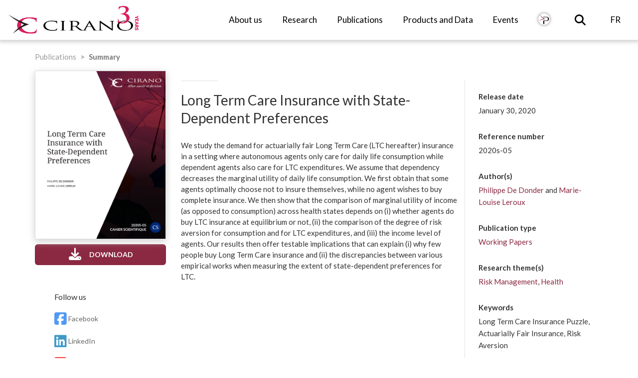

--- FILE ---
content_type: text/html; charset=UTF-8
request_url: https://cirano.qc.ca/en/summaries/2020s-05
body_size: 6457
content:





<!DOCTYPE html>
<html lang="en-ca">

<head>
<meta charset="utf-8">
<!-- Global site tag (gtag.js) - Google Analytics -->
<script async src="https://www.googletagmanager.com/gtag/js?id=G-F70WMS2WKQ"></script>
<script type="text/javascript">
    window.dataLayer = window.dataLayer || [];
    function gtag(){dataLayer.push(arguments);}
    gtag('js', new Date());
    gtag('config', 'G-F70WMS2WKQ');
</script>

<link rel="shortcut icon" href="/favicon/myicon.ico">
<link rel="shortcut icon" href="/favicon/myicon.ico" type="image/x-icon">
<link rel="icon" href="/favicon/myicon.ico" type="image/x-icon">
<link rel="icon" sizes="16x16 32x32 64x64" href="/favicon/myicon.ico">
<link rel="icon" type="image/png" sizes="196x196" href="/favicon/favicon-192.png">
<link rel="icon" type="image/png" sizes="160x160" href="/favicon/favicon-160.png">
<link rel="icon" type="image/png" sizes="96x96" href="/favicon/favicon-96.png">
<link rel="icon" type="image/png" sizes="64x64" href="/favicon/favicon-64.png">
<link rel="icon" type="image/png" sizes="32x32" href="/favicon/favicon-32.png">
<link rel="icon" type="image/png" sizes="16x16" href="/favicon/favicon-16.png">
<link rel="apple-touch-icon" href="/favicon/favicon-57.png">
<link rel="apple-touch-icon" sizes="114x114" href="/favicon/favicon-114.png">
<link rel="apple-touch-icon" sizes="72x72" href="/favicon/favicon-72.png">
<link rel="apple-touch-icon" sizes="144x144" href="/favicon/favicon-144.png">
<link rel="apple-touch-icon" sizes="60x60" href="/favicon/favicon-60.png">
<link rel="apple-touch-icon" sizes="120x120" href="/favicon/favicon-120.png">
<link rel="apple-touch-icon" sizes="76x76" href="/favicon/favicon-76.png">
<link rel="apple-touch-icon" sizes="152x152" href="/favicon/favicon-152.png">
<link rel="apple-touch-icon" sizes="180x180" href="/favicon/favicon-180.png">

    <meta name="msapplication-TileColor" content="#FFFFFF">
    <meta name="msapplication-TileImage" content="/favicon/favicon-144.png">
    <meta name="msapplication-config" content="/favicon/browserconfig.xml">
    <meta http-equiv="X-UA-Compatible" content="IE=edge">
    <meta name="viewport" content="width=device-width, initial-scale=1.0, maximum-scale=1.0, user-scalable=no" />

<title>    CIRANO /Summary / Long Term Care Insurance with State-Dependent Preferences
 - CIRANO</title>

  <!-- Font Awesome -->
  <link media="all" type="text/css" rel="stylesheet" href="https://cirano.qc.ca/assets/fontawesome/css/fontawesome-all.min.css">
  <!-- Bootstrap -->
  <link media="all" type="text/css" rel="stylesheet" href="https://cirano.qc.ca/assets/bootstrap/css/bootstrap.css"> 
  <link media="all" type="text/css" rel="stylesheet" href="https://cirano.qc.ca/assets/bootstrap-select-1.12.3/dist/css/bootstrap-select.min.css">
  <!-- Libraries -->
  <link media="all" type="text/css" rel="stylesheet" href="https://cirano.qc.ca/assets/imagehover.min.css">
  <!-- Styles -->
  <link media="all" type="text/css" rel="stylesheet" href="https://cirano.qc.ca/css/bootstrap-web.css">
  <link media="all" type="text/css" rel="stylesheet" href="https://cirano.qc.ca/css/cirano.css?t=1769070498">
  <link media="all" type="text/css" rel="stylesheet" href="https://cirano.qc.ca/css/nav.css?t=1769070498">
  <link media="all" type="text/css" rel="stylesheet" href="https://cirano.qc.ca/css/styles.css?t=1769070498">
  <link media="all" type="text/css" rel="stylesheet" href="https://cirano.qc.ca/css/responsive.css?t=1769070498">

      <!-- Libraries -->
  <script src="https://cirano.qc.ca/assets/jquery/jquery-2.1.1.min.js"></script>
  <script src="https://cirano.qc.ca/assets/bootstrap/js/bootstrap.min.js"></script>
  <script src="https://cirano.qc.ca/assets/bootstrap-select-1.12.3/dist/js/bootstrap-select.js"></script>
  <script src="https://cirano.qc.ca/assets/bootstrap-tabcollapse/bootstrap-tabcollapse.js"></script>
  <script src="https://cirano.qc.ca/assets/jquery-actual/jquery-actual.js"></script>
  <script src="https://cirano.qc.ca/js/fontawesome-migrate-4-to-5.js"></script>

    
  <!-- Scripts -->
  <script src="https://cirano.qc.ca/js/utility.js"></script>
  <script src="https://cirano.qc.ca/js/cirano.js"></script>
  <script src="https://cirano.qc.ca/js/navbar.js"></script>
  <script src="https://cirano.qc.ca/js/responsive.js"></script>

<!-- Matomo -->
<script>
  var _paq = window._paq = window._paq || [];
  /* tracker methods like "setCustomDimension" should be called before "trackPageView" */
  _paq.push(['trackPageView']);
  _paq.push(['enableLinkTracking']);
  (function() {
    var u="//cirano.qc.ca/matomo/";
    _paq.push(['setTrackerUrl', u+'matomo.php']);
    _paq.push(['setSiteId', '1']);
    var d=document, g=d.createElement('script'), s=d.getElementsByTagName('script')[0];
    g.async=true; g.src=u+'matomo.js'; s.parentNode.insertBefore(g,s);
  })();
</script>
<!-- End Matomo Code -->


  <script src="https://cirano.qc.ca/js/docs.js"></script>



<!-- HTML5 Shim and Respond.js IE8 support of HTML5 elements and media queries -->
<!-- WARNING: Respond.js doesn't work if you view the page via file:// -->
<!--[if lt IE 9]>
      <script src="https://oss.maxcdn.com/libs/html5shiv/3.7.0/html5shiv.js"></script>
      <script src="https://oss.maxcdn.com/libs/respond.js/1.4.2/respond.min.js"></script>
    <![endif]-->
</head>

<body class="en">
    <div class="navbar-wrapper">
    <nav class="navbar navbar-default navbar-fixed-top navbar-scroll">
        <div class="container-fluid">
            <!-- Brand and toggle get grouped for better mobile display -->
            <div class="nav-mobile navbar-header">
              <ul class="navbar-toggle collapsed nav navbar-nav" style="font-size:15px">
                    <li>
                        <a type="button" class="c-hamburger c-hamburger--htx navbar-toggle collapsed v-a-r" data-toggle="collapse" data-target="#bs-example-navbar-collapse-1" aria-expanded="false">
                            <span>Toggle navigation</span>
                         </a>
                    </li>
                                        <li>
                                                <a class="nav-mobile-icon v-a-r" onclick="location.href = 'https://cirano.qc.ca/fr/sommaires/2020s-05' + location.hash">FR</a>
                                            </li>
                                        <li><a class="nav-mobile-icon v-a-r" href="https://cirano.qc.ca/en/rechercher"><i class="fa fa-search fa-lg"></i></a></li>
             </ul>

                <a class="navbar-brand" href="https://cirano.qc.ca/en">
                    <img src="/images/logos_cirano/cirano_logo_horizontal_notext_30_en.png">
                </a>
            </div>

            <!-- Collect the nav links, forms, and other content for toggling -->
            <div class="collapse navbar-collapse" id="bs-example-navbar-collapse-1">
              <ul class="nav navbar-nav pull-right mobile-pull-left">   
                <li class="dropdown">
                    <a class="dropdown-toggle">
                        <i class="fa fa-angle-right toggleDisplay"></i>
                        About us
                    </a>
                    <ul class="dropdown-menu dropdown-menu-with-columns dropdown-menu-about">
                        <li class="dropdown-menu-column col-sm-4">
                            <ul>
                                <li class="dropdown-menu-header">
                                    About us
                                </li>
                                <li>
                                    <a href="https://cirano.qc.ca/en/about/cirano">
                                        CIRANO at a Glance
                                    </a>
                                </li>
                                <li>
                                    <a href="https://cirano.qc.ca/en/about/board-directors">
                                        Board of Directors
                                    </a>
                                </li>
                                <li>
                                    <a href="https://cirano.qc.ca/en/about/administration">
                                        Team and committees
                                    </a>
                                </li>
                                <li>
                                    <a href="https://cirano.qc.ca/en/about/partners">
                                        Partners
                                    </a>
                                </li>
                                <li>
                                    <a href="https://cirano.qc.ca/en/community/directory/list">
                                        Directory
                                    </a>
                                </li>
                            </ul>
                        </li>
                        <li class="dropdown-menu-column col-sm-4">
                            <ul>
                                <li class="dropdown-menu-header">
                                    Medias
                                </li>
                                <li>
                                    <a href="https://cirano.qc.ca/en/list/news">
                                        News
                                    </a>
                                </li>
                                <li>
                                    <a href="https://cirano.qc.ca/en/documents/publications" class="active-disabled">
                                        Recent publications
                                    </a>
                                </li>
                                <li>
                                    <a href="https://cirano.qc.ca/en/about/media-contact">
                                        Media contact
                                    </a>
                                </li>
                                <li>
                                    <a href="https://cirano.qc.ca/en/about/cirano-logos">
                                        CIRANO logos
                                    </a>
                                </li>
                                <!--
                                <li>
                                    <a href="">
                                        Press release
                                    </a>
                                </li>
                                <li>
                                    <a href="">
                                        Pictures and videos
                                    </a>
                                </li>
                                -->
                            </ul>
                        </li>
                        <li class="dropdown-menu-column col-sm-4">
                            <ul>
                                <li class="dropdown-menu-header">
                                    Documentation
                                </li>
                                <li>
                                    <a href="https://cirano.qc.ca/en/documents/research-program">
                                        Research programming
                                    </a>
                                </li>
                                <li>
                                    <a href="https://cirano.qc.ca/en/documents/annual-reports">
                                        Annual reports
                                    </a>
                                </li>
                                <li>
                                    <a href="https://cirano.qc.ca/en/documents/monthly-newsletters">
                                        Monthly Bulletin
                                    </a>
                                </li>
                                <li>
                                    <a href="https://cirano.qc.ca/en/documents/all" class="dropdown-menu-emphasis">
                                        All documents
                                        <i class="fa fa-long-arrow-right"></i>
                                    </a>
                                </li>
                            </ul>
                        </li>
                        <li class="dropdown-menu-contact">
                            <ul>
                                <li>
                                    <a href="https://cirano.qc.ca/en/about/contact">
                                        Contact us
                                        <i class="fa fa-long-arrow-right"></i>
                                    </a>
                                </li>
                            </ul>
                        </li>
                    </ul>
                </li>
                <li class="dropdown">
                    <a class="dropdown-toggle">
                        <i class="fa fa-angle-right toggleDisplay"></i>
                        Research
                    </a>

                    <ul class="dropdown-menu dropdown-menu-with-columns dropdown-menu-research">
                        <li class="dropdown-menu-column col-sm-6">
                            <ul>
                                <li class="dropdown-menu-header">
                                    About
                                </li>
                                <li>
                                    <a href="https://cirano.qc.ca/en/research/scientific-committee">
                                        Scientific committee
                                    </a>
                                </li>
                                <li>
                                    <a href="https://cirano.qc.ca/en/research/collaboration">
                                        Academic partners
                                    </a>
                                </li>
                                <li>
                                    <a href="https://cirano.qc.ca/en/research/annual-theme">
                                        Annual theme
                                    </a>
                                </li>
                                <li>
                                    <a href="https://cirano.qc.ca/en/innovations/experimental-economics-laboratory">
                                        Laboratory in experimental economy
                                    </a>
                                </li>
                            </ul>
                        </li>
                        <li class="dropdown-menu-column col-sm-6">
                            <ul>
                                <li class="dropdown-menu-header">
                                    Research organization
                                </li>
                                <li>
                                    <a href="https://cirano.qc.ca/en/research/research-themes">
                                        Research themes
                                    </a>
                                </li>
                                <li>
                                    <a href="https://cirano.qc.ca/en/research/methodology">
                                        Methodology
                                    </a>
                                </li>
                                <li>
                                    <a href="https://cirano.qc.ca/en/research/poles-initiatives">
                                        Poles and major initiatives
                                    </a>
                                </li>
                                <li>
                                    <a href="https://cirano.qc.ca/en/research/forum">
                                        Forums
                                    </a>
                                </li>

                            </ul>
                        </li>
                        <!--
                        <li class="dropdown-menu-column col-sm-6 emphasis">
                            <ul>
                                <li class="dropdown-menu-header">
                                    Publish with CIRANO
                                </li>
                                <li>
                                    <p>CIRANO researchers, you can submit your publications directly</p>
                                </li>
                                <li>
                                    <p><a href="https://cirano.qc.ca/en/research/submit" class="btn btn-transparent">
                                    Submit a publication</a></p>
                                </li>
                            </ul>
                        </li>
                        -->
                    </ul>
                </li>
                <li>
                    <a href="https://cirano.qc.ca/en/documents/publications">
                        Publications
                    </a>
                </li>
                <li class="dropdown">
                    <a class="dropdown-toggle">
                        <i class="fa fa-angle-right toggleDisplay"></i>
                        Products and Data
                    </a>
                    <ul class="dropdown-menu">
                        <li class="dropdown-item-with-image">
                            <a target="_blank" href="https://gvcdtlab.com/en/"><img src="/images/innovations/badge-gvcdtlab.png">
                                GVCdtLAB
                            </a>
                        </li>
                        <li class="dropdown-item-with-image">
                            <a target="_blank" href="https://www.mondo.international/">
                                <img src="/images/innovations/badge-mondo.png">
                                Mondo
                            </a>
                        </li>
                       <li class="dropdown-item-with-image">
                            <a target="_blank" href="https://enavantmath.org/">
                                <img src="/images/innovations/badge-enavantmath.png">
                                En avant math!
                            </a>
                        </li>
                        <li class="dropdown-item-with-image">
                            <a target="_blank" href="https://mondo.international/barometre/">
                                <img src="/images/innovations/badge-barometre.png">
                                Baromètre CIRANO
                            </a>
                        </li>
                        <li class="dropdown-item-with-image">
                            <a href="https://cirano.qc.ca/en/innovations/qcbatisseurs">
                                <img src="/images/innovations/badge-qc_batisseurs.png">
                                Le Québec des bâtisseurs
                            </a>
                        </li>
                        <li class="dropdown-item-with-image emphasis">
                            <a href="https://cirano.qc.ca/en/innovations/bourstad">
                                <img src="/images/innovations/badge-bourstad.png">
                                Bourstad
                            </a>
                        </li>
                        <li class="dropdown-item-with-image emphasis">
                            <a href="https://cirano.qc.ca/en/innovations/finecolab">
				<img src="/images/innovations/badge-finecolab.png">
                                FinÉcoLab
                            </a>
                        </li>
			<li class="dropdown-item-with-image emphasis">
                            <a href="https://cirano.qc.ca/en/innovations/finance-amf">
                                <img src="/images/innovations/badge-guide_fin.png">
                                Guide pour les finances personnelles
                            </a>
                        </li>
                        <li class="dropdown-item-without-image emphasis darker">
                            <a href="https://cirano.qc.ca/en/innovations/all">
                                <b>All products <i class="fa fa-long-arrow-right"></i></b>
                            </a>
                        </li>
                    </ul>
                </li>
                <li>
                    <a href="https://cirano.qc.ca/en/list/events">
                        Events
                    </a>
                </li>

		<!-- Revue PERSPECTIVES -->
                <li>
                    <a href="https://cirano.qc.ca/en/innovations/perspectives">
			<img class="nav-topbar-btn" src="/images/publications_cat/badge-pj.png">
		    </a>
                </li>

                <li class="dropdown hidden-xs hidden-sm hidden-md search-dropdown cursor-pointer">
                    <a id="search-btn">
                        <span><i class="fa fa-search fa-lg"></i></span>
                    </a>
                    <ul class="dropdown-menu">
                        <li class="align-center">
                        <form method="POST" action="https://cirano.qc.ca/en/rechercher" accept-charset="UTF-8"><input name="_token" type="hidden" value="BdrFp7VoNB8sogrTCBvz2zLynB05Unb3rE05IawK">
                            <input class="form-control m-t-sm m-b-md" placeholder="Enter one or many keywords:" id="query" name="query" type="text" value="">
                            <button type="submit" class="btn btn-cirano m-b-sm" ><i class="fa fa-search fa-fw"></i> Search</button>
                        </form>
                        </li>
                    </ul>
                </li>

                                <li class="hidden-toggle">
                                        <a onclick="location.href = 'https://cirano.qc.ca/fr/sommaires/2020s-05' + location.hash">FR</a>
                                    </li>
                              </ul>
            </div><!-- /.navbar-collapse -->
        </div>
    </nav>
</div>
        <style>
    #copyIcon{
        cursor:pointer;
    }
</style>

<!--Breadcrumb-->
<div class="container">
    <ol class="breadcrumb">
        <li>
            <a href="https://cirano.qc.ca/en/documents/publications">
                Publications
            </a>
        </li>
        <li class="active">
            Summary
        </li>
    </ol>
</div>

<!--Content-->
<section id="content" class="summary">      
    <div class="container">
        <div class="row summary-container">
        <!--image publication-->    
        <div class="col-lg-3 col-md-4 col-sm-4 text-center summary-buttons-container">
            <img class='img-responsive img-thumbnail'
                src='/files/publications/cover/2020s-05.png'
            >
            <!--bouton extrait publication (seulement si monographie)-->
                            <!--Bouton telecharger PDF-->    
                                <div class="m-t-sm m-b-sm">
                    <a href='/files/publications/2020s-05.pdf' target='_blank' class="no-text-decoration">
                        <button class='btn btn-block btn-red'>
                            <i class="fa fa-fw fa-download"></i>
                            Download
                        </button>
                    </a>
                </div>
                                        <!--bouton site web/lien externe--> 
            
            <!--bouton achat version papier --> 
            
            <!--bouton site web/lien externe--> 
                        <!--medias sociaux-->
            <div class="cirano-sm-icon-wrapper">
    <h3>Follow us</h3>
    <span class="social-media-icon">
       <a target="_blank" href="https://www.facebook.com/profile.php?id=61552189529850"><i class="fa-brands fa-square-facebook fa-2xl" style="color: #1877f2;"></i> Facebook
        </a>
    </span>
    <span class="social-media-icon">
        <a target="_blank" href="https://fr.linkedin.com/company/cirano-institute"><i class="fa-brands fa-linkedin fa-2xl" style="color: #0077B5;"></i> LinkedIn
        </a>
    </span>
    <span class="social-media-icon">
        <a target="_blank" href="https://www.youtube.com/user/iCIRANO"><i class="fa-brands fa-square-youtube fa-2xl" style="color: #FF0000;"></i> Youtube
        </a>
    </span>
    <span class="social-media-icon">
        <a onclick="scrollToSubscribeFooter();"><i class="fas fa-envelope-open-text"></i>Subscribe
        </a>
    </span>
</div>

<script type="text/javascript">
    
function scrollToSubscribeFooter(){
    scrollToId("newsletter");
}
</script>
 
        </div>
        <!--sommaire--> 
        <div class="col-lg-6 col-md-8 col-sm-8">
            <div class="title-line"></div>
            <!--titre-->
            <h2>Long Term Care Insurance with State-Dependent Preferences</h2>
            <!--resume-->
            <div class='cirano-read-more-container'>
                <div class="cirano-read-more-content-container">
                    <div id='publication-summary'>
                        <p>We study the demand for actuarially fair Long Term Care (LTC hereafter) insurance in a setting where autonomous agents only care for daily life consumption while dependent agents also care for LTC expenditures. We assume that dependency decreases the marginal utility of daily life consumption. We first obtain that some agents optimally choose not to insure themselves, while no agent wishes to buy complete insurance. We then show that the comparison of marginal utility of income (as opposed to consumption) across health states depends on (i) whether agents do buy LTC insurance at equilibrium or not, (ii) the comparison of the degree of risk aversion for consumption and for LTC expenditures, and (iii) the income level of agents. Our results then offer testable implications that can explain (i) why few people buy Long Term Care insurance and (ii) the discrepancies between various empirical works when measuring the extent of state-dependent preferences for LTC.</p>

                    </div>
                    <span class='cirano-read-less'>[ - ]</span>
                </div>
                <span class='cirano-read-more'>[ + ]</span>
            </div>
        </div>
        
        <!--information publication-->
        <div class="col-lg-3 col-md-12 col-sm-12">
            <div class="row">
                <div class="ibox float-e-margins" style="margin-left:-1px">
                    <div class="ibox-content">
                        <!--date de parution--> 
                        <div>
                            <label class="tag" style="margin-top:0px">Release date</label>
                            <label>January 30, 2020</label>
                        </div>
                        <!--numero reference--> 
                        <div>                                           
                            <label class="tag">Reference number</label>
                            <label>2020s-05</label>
                        </div>
                        <!--auteurs-->  
                        <div>
                            <label class="tag">Author(s)</label>
                            <label><a href='https://cirano.qc.ca/en/community/directory/view/2332' target='_blank'>Philippe De Donder</a> and <a href='https://cirano.qc.ca/en/community/directory/view/2088' target='_blank'>Marie-Louise Leroux</a></label>
                        </div>
                        <!--type publication--> 
                                                <div>
                            <label class="tag">Publication type</label>
                            <label><a href="https://cirano.qc.ca/en/documents/publications?type[]=1">Working Papers</a></label>
                        </div>
                                                                            <div>
                                <label class="tag">Research theme(s)</label>
                                <label><a href='https://cirano.qc.ca/en/documents/publications?tmat[]=gest-risq'>Risk Management</a>, <a href='https://cirano.qc.ca/en/documents/publications?tmat[]=sante'>Health</a></a>  
                            </div>
                        
                                                    <div>
                                <label class="tag">Keywords</label>
                                <label>Long Term Care Insurance Puzzle, Actuarially Fair Insurance, Risk Aversion</label>
                            </div>
                        
                        <div>
                            <label class="tag">
                                Référence bibliographique &nbsp;&nbsp;
                                <span class="toggle-tooltip"
                                    data-trigger="click focus"
                                    title="Copié!">
                                    <a id="copyIcon" class="fa fa-copy"></a>
                                </span>
                            </label>
                            <label id="bibliographicReference">De Donder, P., & Leroux, M.-L. (2020). <em>Long Term Care Insurance with State-Dependent Preferences</em> (2020s-05, Working Papers, CIRANO.) <a href='https://cirano.qc.ca/en/summaries/2020s-05'>https://cirano.qc.ca/en/summaries/2020s-05</a></label>
                        </div>
                    </div>
                </div>
            </div>
        </div>
    </div>
    <!--Dernieres publications-->
    <div class="publications-list-container">
        <div class="col-lg-12">
            <h2>Headlines</h2>
        </div>
        <div class="feed-activity-list row">
                            <div class="col-lg-3 col-xs-6">
            
                <div class="img-responsive">
                    <img class='img-responsive img-thumbnail'
                        src='/files/publications/cover/2025PR-14.png'
                    >
                </div>
                <div class="media-body feed-summary">

                                <a href="https://cirano.qc.ca/en/summaries/2025PR-14">Aligning Sustainability Disclosure Standards with Trustworthy AI Governance</a>

                </div>
            
        </div>
                                    <div class="col-lg-3 col-xs-6">
            
                <div class="img-responsive">
                    <img class='img-responsive img-thumbnail'
                        src='/files/publications/cover/2025LI-01.png'
                    >
                </div>
                <div class="media-body feed-summary">

                                <a href="https://cirano.qc.ca/en/summaries/2025LI-01">BAROM&Egrave;TRE CIRANO 2025: La perception des risques au Qu&eacute;bec</a>

                </div>
            
        </div>
                                    <div class="col-lg-3 col-xs-6">
            
                <div class="img-responsive">
                    <img class='img-responsive img-thumbnail'
                        src='/files/publications/cover/2025s-34.png'
                    >
                </div>
                <div class="media-body feed-summary">

                                <a href="https://cirano.qc.ca/en/summaries/2025s-34">Rethinking Inequality: Consumption versus Income and Wealth</a>

                </div>
            
        </div>
                                    <div class="col-lg-3 col-xs-6">
            
                <div class="img-responsive">
                    <img class='img-responsive img-thumbnail'
                        src='/files/publications/cover/2025s-33.png'
                    >
                </div>
                <div class="media-body feed-summary">

                                <a href="https://cirano.qc.ca/en/summaries/2025s-33">Compensation of CEOs &ndash; New Perspectives and New Metrics</a>

                </div>
            
        </div>
            </div>
 
    </div>
</section>
<script type="text/javascript">
    initReadMoreContainers(525);

    $('.toggle-tooltip').tooltip({
        container:'body',
    });

    $("#copyIcon").on('click', copyToClipboard);

    function copyToClipboard() {
        var copyText = document.getElementById("bibliographicReference");
        navigator.clipboard.writeText(copyText.innerText);
        selectElementText(document.getElementById("bibliographicReference"));
    }

    function selectElementText(el, win) {
        win = win || window;
        var doc = win.document, sel, range;
        if (win.getSelection && doc.createRange) {
            sel = win.getSelection();
            range = doc.createRange();
            range.selectNodeContents(el);
            sel.removeAllRanges();
            sel.addRange(range);
        } else if (doc.body.createTextRange) {
            range = doc.body.createTextRange();
            range.moveToElementText(el);
            range.select();
        }
    }

</script>
        
<section id="footer" class="footer">
    <section id="newsletter" class="newsletter">
        <div class="container">
            <div class="row m-t-lg m-b-xlg">
                <div class="col-lg-8 col-lg-offset-2 col-sm-8 col-sm-offset-2">
                    <h3>Subscribe to our monthly bulletin!</h3>
                    <h4>Don't miss our latest conferences and publications.</h4>
                </div>
                <div class="col-lg-6 col-lg-offset-5 col-sm8 m-t-md cirano-subscribe-form-container">
                        <div class="input-group" style='margin:-5%;'>
<a href='http://eepurl.com/iVjLMk' target='_blank' class="no-text-decoration">
			<button class='btn btn-block'>
<b style='color:#8B2942;'>Subscribe</b>  
		       </div>
</a>
	    </div>
        </div>
    </section>
    <section id="content" class="content">
        <div class="container"> 
            <div class="row footer-links">
                <div class="col-lg-10 col-lg-offset-1">
                    <div class="col-sm-4 col-xs-6 p-n">
                        <ul class="fa-ul m-l-none">
                            <li><a href="https://cirano.qc.ca/en/about/cirano">About us</a></li>
                            <li><a href="https://cirano.qc.ca/en/community/directory/list?all">Directory</a></li>
                            <li><a href="https://cirano.qc.ca/en/documents/publications">Publications</a></li>
                        </ul>
                    </div>
                    <div class="col-sm-4 col-xs-6 p-n">
                        <ul class="fa-ul m-l-none">

                            <li><a href="https://cirano.qc.ca/en/about/media-contact">
                                Media contact
                            </a></li>
                            <li><a href="https://cirano.qc.ca/en/about/partners">Partners</a></li>
                            <li><a href="https://cirano.qc.ca/en/about/contact">Contact us</a></li>
                        </ul>
                    </div>
                    <div class="col-sm-4 col-xs-6 p-n col-sm-offset-0 col-xs-offset-3">
                        <ul class="fa-ul m-l-none">
                        <li>Follow us</li>
                        <li class="p-t-none p-b-none">
                        <a href="https://www.youtube.com/user/iCIRANO" target="_blank"><i class="fa fa-youtube-play fa-3x"></i></a>
                        <a href="https://fr.linkedin.com/company/cirano-institute" target="_blank"><i class="fa fa-linkedin fa-3x"></i></a>
                        <a href="https://www.facebook.com/profile.php?id=61552189529850" target="_blank"><i class="fa fa-facebook fa-3x"></i></a>
                        <li><a href="https://cirano.qc.ca/en/intranet">Intranet</a></li>
                    </div>
                </div>
            </div>
            <div class="row">
                <div class="col-xs-12 text-center p-t-xlg p-b-md">
                    <p>&copy; 2026 CIRANO. All rights reserved.</p>
                </div>
            </div>
        </div>
    </section>
</section>
    
<script type="text/javascript">
$(function () {
    initNewsletter();
});
</script>
    

</body>
</html>


--- FILE ---
content_type: text/css
request_url: https://cirano.qc.ca/css/styles.css?t=1769070498
body_size: 18465
content:
/*
 * Base structure
 */
@import url(https://fonts.googleapis.com/css?family=Lato:100,100i,300,300i,400,400i,700,700i,900,900i);
p,
a,
li,
blockquote {
  font-family: "Lato", sans-serif;
  font-weight: 400; }

body {
  padding-top: 82px;
  background-color: #FFFFFF;
  font-family: 'Lato', sans-serif;
  color: #333333;
  overflow-x: hidden; }

p,
ol,
ul {
  font-size: 15px;
  line-height: 22px; }

h1,
h2,
h3,
h4 {
  color: #333333; }

h1 {
  font-size: 42px;
  font-weight: 400; }

h2 {
  font-size: 28px;
  line-height: 36px; }

h3 {
  font-size: 21px;
  line-height: 28px; }

h4 {
  font-size: 18px;
  line-height: 26px; }

a {
  color: #8B2942;
  opacity: 1; }
  a:hover, a:focus {
    text-decoration: underline;
    opacity: 0.75; }

dd {
  margin-bottom: 15px; }

/*
 * Global add-ons
 */
.sub-header {
  padding-bottom: 10px;
  border-bottom: 1px solid #eee; }

.header-title {
  margin-bottom: 40px; }

.panel-tabs {
  border-top: none;
  border-top-left-radius: 0;
  border-top-right-radius: 0; }

.vertical-center {
  vertical-align: middle;
  display: table-cell;
  width: inherit; }

code.publications-category {
  color: #FFF;
  font-weight: bold; }
code.groupes {
  border: 1px solid #DDD;
  background-color: #EFEFEF;
  color: #333;
  font-weight: bold;
  padding: 2px 10px; }
code.language {
  background-color: transparent;
  color: #DDD; }

.toggle-tooltip {
  margin-top: 3px; }

.tooltip-inner {
  text-align: left; }

.pagination {
  margin: 0; }
  .pagination > li > a {
    color: #999999; }
    .pagination > li > a:hover {
      color: #999999; }
  .pagination > .active > span:hover {
    color: #333333; }

a.list-group-item.active {
  background: none;
  border-color: none; }
  a.list-group-item.active:hover, a.list-group-item.active:focus {
    background: none;
    border-color: none; }

.panel-themes {
  height: 150px;
  color: #FFF;
  font-size: 14px;
  text-shadow: 1px 1px #666;
  background-color: #999; }
  .panel-themes h3 {
    margin-top: 0;
    font-size: 16px; }
    .panel-themes h3 > a {
      color: #FFF; }

/* .topbar { */
/*  -webkit-box-shadow: 0px 0px 10px 0px rgba(50, 50, 50, 0.75);  */
/*  -moz-box-shadow: 0px 0px 10px 0px rgba(50, 50, 50, 0.75);  */
/*  box-shadow: 0px 0px 10px 0px rgba(50, 50, 50, 0.75); */
/*  border-bottom: 3px #700622 solid; */
/*  background-color: #700622; */
/* } */
/* .topbar-header-text p { */
/*  padding: 0px 20px; */
/*  margin: 0px 20px; */
/*  font-family: 'Lato', sans-serif; */
/*  font-size: 1.25em; */
/*  font-weight: 300; */
/*  color: #FFF; */
/* } */
.topbar {
  border-bottom: 1px #e1e1e1 solid;
  background-color: #FFF; }

.topbar-header-text p {
  padding: 0px 20px;
  margin: 0px 20px;
  font-family: 'Lato', sans-serif;
  font-size: 1.25em;
  font-weight: 300;
  color: #333; }

.nav-topbar-btn {
  background-color: #FFF;
  height: 23px;
  width: 23px;
  margin-top: -3px;
  display: block;
  border-radius: 50%;
  box-shadow: 0 0 6px 0 rgba(0, 0, 0, 0.5);
  cursor: inherit; }

/*
 * Sidebar
 */
/* Hide for mobile, show later */
.sidebar {
  display: none; }
  .sidebar > a {
    color: #dbd9d9; }
  .sidebar > hr {
    margin: 10px 0px;
    border-top-color: #DDD; }

@media screen and (min-width: 768px) {
  .sidebar {
    position: fixed;
    top: 100px;
    bottom: 0;
    left: 0;
    z-index: 1000;
    display: block;
    padding: 20px;
    overflow-x: hidden;
    overflow-y: auto;
    /* Scrollable contents if viewport is shorter than content. */
    /*    background-color: #2c3538; */
    background: url("/images/ui/background_brochure.png");
    color: #dbd9d9; } }
/* Sidebar navigation */
.nav-sidebar {
  margin-right: -20px;
  margin-bottom: 20px;
  margin-left: -20px; }

.nav-sidebar-submenu {
  margin-right: 0px;
  margin-bottom: 0px;
  margin-left: 20px; }

.nav-sidebar > li > a {
  padding-right: 20px;
  padding-left: 20px;
  color: #dbd9d9; }
.nav-sidebar > .active > a {
  background-color: #710320; }
  .nav-sidebar > .active > a:hover, .nav-sidebar > .active > a:focus {
    background-color: #710320; }
.nav-sidebar > li > a:hover, .nav-sidebar > li > a:active, .nav-sidebar > li > a:focus {
  background-color: #710320;
  text-decoration: none; }
.nav-sidebar [class*=" fa-"] {
  line-height: inherit; }
.nav-sidebar > li > a:hover, .nav-sidebar > li > a:focus {
  background-color: #710320;
  color: #dbd9d9;
  text-decoration: none; }
.nav-sidebar > li > a {
  color: #dbd9d9 !important; }

.cirano-header-intro p {
  font-weight: 300; }

.panel-cirano-menu {
  background: transparent;
  margin: 0px -20px;
  border: none; }
  .panel-cirano-menu .panel-heading {
    padding: 0; }
    .panel-cirano-menu .panel-heading [class*=" fa-"] {
      line-height: inherit; }
  .panel-cirano-menu a {
    color: #dbd9d9;
    padding: 10px 15px;
    display: block; }
    .panel-cirano-menu a:hover, .panel-cirano-menu a.active {
      background-color: #710320;
      text-decoration: none; }
  .panel-cirano-menu .list-group {
    margin: 0px; }
  .panel-cirano-menu .list-group-item {
    padding: 0;
    padding-left: 20px;
    background: transparent;
    border: none; }

/*
 * Main content
 */
.main {
  padding: 20px; }
  .main .page-header {
    margin-top: 0; }

@media screen and (min-width: 768px) {
  .main {
    padding-right: 40px;
    padding-left: 40px; } }
.cirano-promos img {
  margin: 10px 0;
  border-color: #ddd; }

.row img {
  max-width: 100%; }

/* 
 * Jumbotrons
 */
.cirano-apropos {
  border: 1px #CCC solid; }

.secteurs-politiques {
  text-shadow: 0px 0px 0 #b1b1b1, 1px 1px 0 #646464, 2px 2px 1px rgba(0, 0, 0, 0.45), 2px 2px 1px rgba(0, 0, 0, 0.5), 0px 0px 1px rgba(0, 0, 0, 0.2);
  background: url("/images/secteurs/politiques.png") center center;
  color: #FFF; }
  .secteurs-politiques small {
    color: #FFF; }

.secteurs-risques {
  text-shadow: 0px 0px 0 #b1b1b1, 1px 1px 0 #646464, 2px 2px 1px rgba(0, 0, 0, 0.45), 2px 2px 1px rgba(0, 0, 0, 0.5), 0px 0px 1px rgba(0, 0, 0, 0.2);
  background: url("/images/secteurs/risques.png") center center;
  color: #FFF; }
  .secteurs-risques small {
    color: #FFF; }

.innovations-mondo {
  text-shadow: 0px 0px 0 #b1b1b1, 1px 1px 0 #646464, 2px 2px 1px rgba(0, 0, 0, 0.45), 2px 2px 1px rgba(0, 0, 0, 0.5), 0px 0px 1px rgba(0, 0, 0, 0.2);
  background: url("/images/innovations/mondo.png") center center;
  color: #FFF; }
  .innovations-mondo small {
    color: #FFF; }

/* Publications feed */
.feed-pdf {
  margin-top: 40px;
  font-size: 32px; }

.feed-activity-list .feed-element {
  border-bottom: 1px solid #e7eaec; }

.feed-badge {
  height: 42px;
  width: 42px;
  display: block;
  background: #333;
  padding: 6px 5px;
  text-align: center;
  color: #fff;
  font-weight: 600;
  font-size: 21px;
  border-radius: 50%;
  box-shadow: 0 0 6px 0 rgba(0, 0, 0, 0.5);
  cursor: default; }
  .feed-badge.project {
    height: 55px;
    width: 55px;
    background: #8B2942; }
    .feed-badge.project img {
      margin: 5px 0 0 0 !important;
      width: 42px; }
  .feed-badge.rj {
    background: #6B94AC; }
  .feed-badge.cs, .feed-badge.wp {
    background: #BCBEC0; }
  .feed-badge.rp {
    background: #D91B5D; }
  .feed-badge.pr {
    background: #21409A; }
  .feed-badge.mo, .feed-badge.li {
    background: #3a2c5f; }
  .feed-badge.nc, .feed-badge.cn {
    background: #017479; }
  .feed-badge.dt, .feed-badge.td {
    background: #773261; }
  .feed-badge.rb, .feed-badge.br {
    background: #8B2942; }
  .feed-badge.pe, .feed-badge.in {
    background: #145819; }
  .feed-badge img {
    width: 23px;
    margin-left: 2px;
    margin-top: -5px; }

label.feed-badge {
  display: inline-block;
  margin-right: 10px !important;
  padding: 10px; }

.date {
  color: #999999;
  text-transform: uppercase; }

.media-body small {
  color: #999999;
  text-transform: uppercase;
  font-size: 14px;
  font-weight: 300; }
.media-body.feed-summary a {
  font-size: 16px;
  margin-top: 15px;
  display: block;
  font-weight: 600; }

.publications-list,
.publications-externes-list,
.indicateurs-list,
.summary-publications-list {
  margin-bottom: 20px; }
  .publications-list table,
  .publications-externes-list table,
  .indicateurs-list table,
  .summary-publications-list table {
    margin-top: 15px; }
  .publications-list .list-feed-element,
  .publications-externes-list .list-feed-element,
  .indicateurs-list .list-feed-element,
  .summary-publications-list .list-feed-element {
    display: block;
    padding: 25px; }
    .publications-list .list-feed-element h3,
    .publications-externes-list .list-feed-element h3,
    .indicateurs-list .list-feed-element h3,
    .summary-publications-list .list-feed-element h3 {
      color: #333; }
      .publications-list .list-feed-element h3 a,
      .publications-externes-list .list-feed-element h3 a,
      .indicateurs-list .list-feed-element h3 a,
      .summary-publications-list .list-feed-element h3 a {
        color: inherit; }
  .publications-list .block-feed-element,
  .publications-externes-list .block-feed-element,
  .indicateurs-list .block-feed-element,
  .summary-publications-list .block-feed-element {
    display: none; }
  .publications-list .btn-transparent,
  .publications-list .btn-white,
  .publications-externes-list .btn-transparent,
  .publications-externes-list .btn-white,
  .indicateurs-list .btn-transparent,
  .indicateurs-list .btn-white,
  .summary-publications-list .btn-transparent,
  .summary-publications-list .btn-white {
    margin: 50px auto 0 auto;
    display: block;
    font-weight: bold;
    text-transform: uppercase;
    padding: 7px 25px; }

.publications-list.block-display .list-feed-element,
.publications-externes-list.block-display .list-feed-element,
.indicateurs-list.block-display .list-feed-element,
.summary-publications-list.block-display .list-feed-element {
  display: none; }
.publications-list.block-display .block-feed-element,
.publications-externes-list.block-display .block-feed-element,
.indicateurs-list.block-display .block-feed-element,
.summary-publications-list.block-display .block-feed-element {
  border: 0;
  display: inline-block;
  vertical-align: top;
  padding: 0;
  width: 100%; }
  .publications-list.block-display .block-feed-element .feed-badge,
  .publications-externes-list.block-display .block-feed-element .feed-badge,
  .indicateurs-list.block-display .block-feed-element .feed-badge,
  .summary-publications-list.block-display .block-feed-element .feed-badge {
    display: none; }
  .publications-list.block-display .block-feed-element .feed-img,
  .publications-externes-list.block-display .block-feed-element .feed-img,
  .indicateurs-list.block-display .block-feed-element .feed-img,
  .summary-publications-list.block-display .block-feed-element .feed-img {
    display: block;
    width: 100%;
    padding: 15px; }
    .publications-list.block-display .block-feed-element .feed-img .publications-main-picture,
    .publications-externes-list.block-display .block-feed-element .feed-img .publications-main-picture,
    .indicateurs-list.block-display .block-feed-element .feed-img .publications-main-picture,
    .summary-publications-list.block-display .block-feed-element .feed-img .publications-main-picture {
      width: 100%;
      border: 1px solid #ddd;
      box-shadow: 0 0 10px 1px rgba(0, 0, 0, 0.15);
      background-color: white; }
  .publications-list.block-display .block-feed-element .feed-date,
  .publications-externes-list.block-display .block-feed-element .feed-date,
  .indicateurs-list.block-display .block-feed-element .feed-date,
  .summary-publications-list.block-display .block-feed-element .feed-date {
    display: none; }
  .publications-list.block-display .block-feed-element h3,
  .publications-externes-list.block-display .block-feed-element h3,
  .indicateurs-list.block-display .block-feed-element h3,
  .summary-publications-list.block-display .block-feed-element h3 {
    font-family: "Lato";
    font-size: 18px;
    font-weight: 400;
    color: #8B2942;
    display: block;
    padding: 15px;
    margin-top: 0;
    line-height: 22px;
    text-transform: none; }
  .publications-list.block-display .block-feed-element h4,
  .publications-externes-list.block-display .block-feed-element h4,
  .indicateurs-list.block-display .block-feed-element h4,
  .summary-publications-list.block-display .block-feed-element h4 {
    display: none; }
  .publications-list.block-display .block-feed-element .publications-list-tmats,
  .publications-list.block-display .block-feed-element .publications-externes-list-tmats,
  .publications-list.block-display .block-feed-element .events-list-themes,
  .publications-list.block-display .block-feed-element .indicateurs-list-themes,
  .publications-externes-list.block-display .block-feed-element .publications-list-tmats,
  .publications-externes-list.block-display .block-feed-element .publications-externes-list-tmats,
  .publications-externes-list.block-display .block-feed-element .events-list-themes,
  .publications-externes-list.block-display .block-feed-element .indicateurs-list-themes,
  .indicateurs-list.block-display .block-feed-element .publications-list-tmats,
  .indicateurs-list.block-display .block-feed-element .publications-externes-list-tmats,
  .indicateurs-list.block-display .block-feed-element .events-list-themes,
  .indicateurs-list.block-display .block-feed-element .indicateurs-list-themes,
  .summary-publications-list.block-display .block-feed-element .publications-list-tmats,
  .summary-publications-list.block-display .block-feed-element .publications-externes-list-tmats,
  .summary-publications-list.block-display .block-feed-element .events-list-themes,
  .summary-publications-list.block-display .block-feed-element .indicateurs-list-themes {
    display: none; }

.list-feed-element.publications-feed-element,
.list-feed-element.events-feed-element,
.list-feed-element.indicateurs-feed-element {
  padding: 25px;
  height: auto;
  background: white;
  border: 2px solid #EBEBEB;
  margin-bottom: 0;
  margin-top: -2px;
  width: 100%; }
  .list-feed-element.publications-feed-element .feed-badge-container,
  .list-feed-element.events-feed-element .feed-badge-container,
  .list-feed-element.indicateurs-feed-element .feed-badge-container {
    display: inline-block;
    width: 50px;
    padding: 0;
    margin: 0;
    text-align: center;
    vertical-align: top;
    margin-top: 10px;
    margin-right: 25px; }
    .list-feed-element.publications-feed-element .feed-badge-container .feed-badge,
    .list-feed-element.events-feed-element .feed-badge-container .feed-badge,
    .list-feed-element.indicateurs-feed-element .feed-badge-container .feed-badge {
      display: inline-block; }
      .list-feed-element.publications-feed-element .feed-badge-container .feed-badge .fa-link,
      .list-feed-element.publications-feed-element .feed-badge-container .feed-badge .fa-file-pdf,
      .list-feed-element.events-feed-element .feed-badge-container .feed-badge .fa-link,
      .list-feed-element.events-feed-element .feed-badge-container .feed-badge .fa-file-pdf,
      .list-feed-element.indicateurs-feed-element .feed-badge-container .feed-badge .fa-link,
      .list-feed-element.indicateurs-feed-element .feed-badge-container .feed-badge .fa-file-pdf {
        margin: 0 auto;
        color: white; }
  .list-feed-element.publications-feed-element .feed-date,
  .list-feed-element.events-feed-element .feed-date,
  .list-feed-element.indicateurs-feed-element .feed-date {
    color: #737373;
    font-size: 15px;
    margin-bottom: 10px; }
    .list-feed-element.publications-feed-element .feed-date .fa-flag,
    .list-feed-element.events-feed-element .feed-date .fa-flag,
    .list-feed-element.indicateurs-feed-element .feed-date .fa-flag {
      margin-left: 20px; }
  .list-feed-element.publications-feed-element .feed-content-container,
  .list-feed-element.events-feed-element .feed-content-container,
  .list-feed-element.indicateurs-feed-element .feed-content-container {
    display: inline-block;
    width: calc(100% - 110px);
    padding: 0;
    margin: 0;
    text-align: left; }
    .list-feed-element.publications-feed-element .feed-content-container h3,
    .list-feed-element.events-feed-element .feed-content-container h3,
    .list-feed-element.indicateurs-feed-element .feed-content-container h3 {
      text-transform: none; }
    .list-feed-element.publications-feed-element .feed-content-container .feed-cat,
    .list-feed-element.events-feed-element .feed-content-container .feed-cat,
    .list-feed-element.indicateurs-feed-element .feed-content-container .feed-cat {
      font-size: 13px;
      color: #777;
      text-transform: uppercase;
      font-family: "Lato";
      font-weight: 600;
      margin: 0; }
    .list-feed-element.publications-feed-element .feed-content-container h3,
    .list-feed-element.events-feed-element .feed-content-container h3,
    .list-feed-element.indicateurs-feed-element .feed-content-container h3 {
      margin-top: 5px;
      margin-bottom: 10px; }
      .list-feed-element.publications-feed-element .feed-content-container h3 a,
      .list-feed-element.events-feed-element .feed-content-container h3 a,
      .list-feed-element.indicateurs-feed-element .feed-content-container h3 a {
        font-family: inherit;
        font-weight: 600; }
      .list-feed-element.publications-feed-element .feed-content-container h3 span,
      .list-feed-element.events-feed-element .feed-content-container h3 span,
      .list-feed-element.indicateurs-feed-element .feed-content-container h3 span {
        font-weight: 900; }
    .list-feed-element.publications-feed-element .feed-content-container h4,
    .list-feed-element.events-feed-element .feed-content-container h4,
    .list-feed-element.indicateurs-feed-element .feed-content-container h4 {
      color: #888;
      font-size: 13px;
      margin-top: 0px;
      margin-bottom: 5px;
      font-family: "Lato";
      font-weight: 400;
      line-height: 20px; }
    .list-feed-element.publications-feed-element .feed-content-container p,
    .list-feed-element.events-feed-element .feed-content-container p,
    .list-feed-element.indicateurs-feed-element .feed-content-container p {
      margin-top: 0; }
  .list-feed-element.publications-feed-element i.fa,
  .list-feed-element.publications-feed-element i.fab,
  .list-feed-element.publications-feed-element i.fas,
  .list-feed-element.publications-feed-element i.far,
  .list-feed-element.events-feed-element i.fa,
  .list-feed-element.events-feed-element i.fab,
  .list-feed-element.events-feed-element i.fas,
  .list-feed-element.events-feed-element i.far,
  .list-feed-element.indicateurs-feed-element i.fa,
  .list-feed-element.indicateurs-feed-element i.fab,
  .list-feed-element.indicateurs-feed-element i.fas,
  .list-feed-element.indicateurs-feed-element i.far {
    margin-right: 15px; }
  .list-feed-element.publications-feed-element .publications-list-tmats,
  .list-feed-element.publications-feed-element .publications-externes-list-tmats,
  .list-feed-element.publications-feed-element .events-list-themes,
  .list-feed-element.publications-feed-element .indicateurs-list-themes,
  .list-feed-element.events-feed-element .publications-list-tmats,
  .list-feed-element.events-feed-element .publications-externes-list-tmats,
  .list-feed-element.events-feed-element .events-list-themes,
  .list-feed-element.events-feed-element .indicateurs-list-themes,
  .list-feed-element.indicateurs-feed-element .publications-list-tmats,
  .list-feed-element.indicateurs-feed-element .publications-externes-list-tmats,
  .list-feed-element.indicateurs-feed-element .events-list-themes,
  .list-feed-element.indicateurs-feed-element .indicateurs-list-themes {
    color: #888;
    margin-top: 0px;
    font-size: 13px; }
  .list-feed-element.publications-feed-element .va-child,
  .list-feed-element.events-feed-element .va-child,
  .list-feed-element.indicateurs-feed-element .va-child {
    width: 100px; }

.feed-filter label {
  color: #999999;
  font-weight: 400;
  text-transform: uppercase; }

.feed-img {
  width: 78px;
  margin-top: 16px; }

.feed-summary {
  padding-left: 8px; }

.summary .tag,
.event-summary .tag {
  margin-bottom: 0px;
  font-size: 15px;
  font-weight: 600;
  margin-top: 24px;
  display: block; }

.summary .ibox,
.event-summary .ibox {
  border: none;
  border-left: 1px solid #e1e1e1; }
.summary .ibox-content,
.event-summary .ibox-content {
  padding-left: 12px !important; }
  .summary .ibox-content img,
  .event-summary .ibox-content img {
    width: 60px; }
.summary .btn-site-web button,
.event-summary .btn-site-web button {
  background-color: #f8981d; }
.summary .btn,
.event-summary .btn {
  font-size: 15px; }
  .summary .btn svg,
  .event-summary .btn svg {
    vertical-align: middle; }
.summary .publications-list-container,
.summary .publications-externes-list-container,
.summary .events-list-container,
.summary .indicateurs-list-container,
.event-summary .publications-list-container,
.event-summary .publications-externes-list-container,
.event-summary .events-list-container,
.event-summary .indicateurs-list-container {
  margin: 30px auto; }

/*feed filter search box*/
.dropdown.dropdown-lg .dropdown-menu {
  margin-top: -1px;
  padding: 6px 20px; }

.input-group-btn .btn-group {
  display: flex !important; }

.btn-group .btn {
  border-radius: 0;
  margin-left: -1px; }
  .btn-group .btn:last-child {
    border-top-right-radius: 4px;
    border-bottom-right-radius: 4px; }
.btn-group .form-horizontal .btn[type="submit"] {
  border-top-left-radius: 4px;
  border-bottom-left-radius: 4px; }

.form-horizontal .form-group {
  margin-left: 0;
  margin-right: 0; }

.form-group .form-control:last-child {
  border-top-left-radius: 4px;
  border-bottom-left-radius: 4px;
  border-top-right-radius: 4px;
  border-bottom-right-radius: 4px; }

@media screen and (min-width: 768px) {
  #adv-search {
    margin: 0 auto; }

  .dropdown.dropdown-lg {
    position: static !important; }
    .dropdown.dropdown-lg .dropdown-menu {
      min-width: 500px; } }
/* Publications summary */
.title-line {
  width: 74px;
  height: 1px;
  margin-top: 20px;
  border-bottom: 1px solid #e1e1e1; }

.summary p {
  /*text-align: justify;*/
  margin-top: 16px; }
.summary .title {
  font-weight: normal; }

.output {
  font-size: 16px !important; }

.event .label {
  font-size: 18px;
  font-weight: 400; }

.event-info {
  border-bottom: 1px solid #e1e1e1;
  margin-bottom: -1px; }
  .event-info .event-info-block {
    position: relative;
    padding: 10px;
    padding-top: 25px;
    padding-left: 35px; }
    .event-info .event-info-block .event-info-icon {
      position: absolute;
      top: 25px;
      left: -2px; }
      .event-info .event-info-block .event-info-icon i {
        margin: 0;
        font-size: 28px; }
    .event-info .event-info-block .event-info-loc {
      cursor: pointer; }
    .event-info .event-info-block .event-info-icon-2 {
      position: relative;
      top: 0px;
      left: -2px; }
      .event-info .event-info-block .event-info-icon-2 i {
        margin: 0;
        font-size: 28px; }
  .event-info h2,
  .event-info h3,
  .event-info h4 {
    font-weight: 400;
    color: #333;
    font-size: 17px; }

.summary label,
.event-summary label {
  font-size: 15px;
  line-height: 24px;
  margin: 4px 0px 4px 0px;
  font-weight: normal; }
.summary #map,
.event-summary #map {
  height: 700px; }

.keywords {
  background: 0;
  color: #fff;
  border: 1px solid #eee;
  font-size: 13px !important;
  margin-top: 14px !important;
  padding: 2px;
  padding-left: 15px !important;
  padding-right: 15px !important;
  line-height: 20px;
  border-radius: 20px; }
  .keywords i.fa-times {
    margin-left: 10px; }
    .keywords i.fa-times:hover {
      cursor: pointer; }

/*Button*/
a.btn {
  text-transform: uppercase;
  font-weight: 900; }

.btn {
  font-family: "lato";
  border-radius: 6px;
  padding: 6px 20px;
  height: 42px;
  font-size: 14px;
  outline: none !important;
  transition: background-color 200ms linear;
  line-height: 26px; }
  .btn a:hover {
    text-decoration: none; }
  .btn.full-width {
    width: 100%; }
  .btn.btn-red {
    opacity: 1;
    background-color: #8B2942;
    color: white;
    transition: opacity 0.4s; }
    .btn.btn-red:hover, .btn.btn-red:focus {
      opacity: 0.85; }
  .btn.btn-dark-red {
    background-color: #8C2340;
    color: white; }
    .btn.btn-dark-red:hover, .btn.btn-dark-red:focus {
      background-color: #5C000C; }
  .btn.btn-dark-gray {
    background-color: #303030;
    color: white; }
    .btn.btn-dark-gray:hover, .btn.btn-dark-gray:focus {
      background-color: #232323; }
  .btn.btn-orange {
    background-color: #FE9900;
    color: white; }
    .btn.btn-orange:hover, .btn.btn-orange:focus {
      background-color: #CE6900; }
  .btn.btn-transparent {
    background-color: rgba(0, 0, 0, 0);
    opacity: 0.8; }
    .btn.btn-transparent.btn-transparent-white {
      color: white;
      border: 1px solid white; }
    .btn.btn-transparent.btn-transparent-black {
      color: black !important;
      border: 1px solid black; }
      .btn.btn-transparent.btn-transparent-black a {
        color: black; }
    .btn.btn-transparent:hover, .btn.btn-transparent:focus {
      opacity: 1; }
  .btn.btn-white {
    background-color: #fff;
    opacity: 0.8;
    color: black;
    border: 1px solid black; }
    .btn.btn-white a {
      color: black; }
    .btn.btn-white:hover, .btn.btn-white:focus {
      opacity: 1; }
  .btn.btn-centered {
    display: block;
    margin-left: auto;
    margin-right: auto; }
  .btn.btn-uppercase {
    text-transform: uppercase;
    font-weight: 600; }
  .btn img {
    width: 28px;
    margin-right: 7px; }

.btn-cirano {
  background-color: #8B2842;
  border-color: #710320;
  color: #EEEEEE; }
  .btn-cirano:hover, .btn-cirano:focus, .btn-cirano:active, .btn-cirano.active {
    background-color: #710320;
    border-color: #710320;
    color: #FFFFFF; }

.open .dropdown-toggle.btn-cirano {
  background-color: #710320;
  border-color: #710320;
  color: #FFFFFF; }

.btn-noborder {
  border: none; }
  .btn-noborder:hover, .btn-noborder:focus, .btn-noborder:active, .btn-noborder.active {
    border: none; }

.btn-cirano-dashboard {
  white-space: normal; }

.btn-toolbar {
  margin-bottom: 20px; }

/*Footer*/
.footer {
  background: #232323;
  color: #ffffff; }
  .footer h3,
  .footer h4 {
    color: #ddd;
    font-weight: 300;
    font-family: 'Lato'; }
  .footer h4 {
    font-size: 16px; }
  .footer button {
    width: 250px;
    display: inline; }
  .footer .newsletter {
    background: #8B2942; }
    .footer .newsletter .cirano-subscribe-form-container {
      background-color: #8B2942; }
      .footer .newsletter .cirano-subscribe-form-container input {
        border-color: #6B0922; }
    .footer .newsletter h3,
    .footer .newsletter h4 {
      text-align: center;
      color: #ddd; }
    .footer .newsletter h3 {
      font-size: 24px;
      font-weight: 500; }
    .footer .newsletter button {
      text-transform: uppercase;
      border-radius: 6px; }
    .footer .newsletter #email.invalid {
      background-color: #efb6b6; }
  .footer .fa-ul > li {
    padding: 8px 0px 8px 0px; }
    .footer .fa-ul > li a {
      color: #ddd;
      font-weight: 400;
      font-size: 15px;
      font-family: 'Lato'; }
      .footer .fa-ul > li a:hover {
        color: #fff;
        cursor: pointer; }
  .footer p,
  .footer label {
    color: #bbb;
    font-weight: 400;
    font-size: 15px;
    font-family: 'Lato'; }
  .footer .footer-links {
    margin-top: 60px;
    margin-bottom: 30px;
    text-align: center; }
    .footer .footer-links li {
      padding: 16px 0px; }
    .footer .footer-links a {
      color: #ddd; }
      .footer .footer-links a:hover {
        color: #fff;
        cursor: pointer; }
    .footer .footer-links .text-center {
      margin: 45px 0; }
      .footer .footer-links .text-center img {
        margin-left: 15px;
        vertical-align: bottom; }
    .footer .footer-links i.fa,
    .footer .footer-links i.far,
    .footer .footer-links i.fab,
    .footer .footer-links i.fas {
      display: inline-block;
      margin: 10px 15px 10px 0px;
      font-size: 35px;
      line-height: 35px; }

/* Hamburger*/
.c-hamburger {
  display: block;
  position: relative;
  overflow: hidden;
  margin: 0;
  padding: 0;
  width: 68px;
  height: 64px;
  font-size: 0;
  text-indent: -9999px;
  appearance: none;
  box-shadow: none;
  border-radius: none;
  border: none;
  cursor: pointer;
  transition: background 0.3s; }
  .c-hamburger:focus {
    outline: none; }
  .c-hamburger span {
    display: block;
    position: absolute;
    top: 28px;
    left: 18px;
    right: 18px;
    height: 2px;
    background: #333;
    border-radius: 2px; }
    .c-hamburger span::before, .c-hamburger span::after {
      position: absolute;
      display: block;
      left: 0;
      width: 100%;
      height: 2px;
      background-color: #333;
      content: "";
      border-radius: 2px; }
    .c-hamburger span::before {
      top: -10px; }
    .c-hamburger span::after {
      bottom: -10px; }

.c-hamburger--htx {
  background-color: transparent; }
  .c-hamburger--htx span {
    transition: background 0s 0.3s; }
    .c-hamburger--htx span::before, .c-hamburger--htx span::after {
      transition-duration: 0.3s, 0.3s;
      transition-delay: 0.3s, 0s; }
    .c-hamburger--htx span::before {
      transition-property: top, transform; }
    .c-hamburger--htx span::after {
      transition-property: bottom, transform; }
  .c-hamburger--htx.is-active {
    background-color: transparent; }
    .c-hamburger--htx.is-active span {
      background: none; }
      .c-hamburger--htx.is-active span::before {
        top: 0;
        transform: rotate(45deg); }
      .c-hamburger--htx.is-active span::after {
        bottom: 0;
        transform: rotate(-45deg); }
      .c-hamburger--htx.is-active span::before, .c-hamburger--htx.is-active span::after {
        transition-delay: 0s, 0.3s; }

.card-img-bottom {
  color: #fff;
  height: 375px;
  background: url(/images/events/event-img.jpg) center no-repeat;
  background-size: cover;
  border-bottom-left-radius: calc(.25rem - 1px);
  border-top-left-radius: calc(.25rem - 1px); }

.ibox {
  margin-top: 20px;
  padding: 20px 15px; }

/*Event*/
.event-img h2,
.event-img h3 {
  font-family: "Lato", sans-serif;
  font-color: #ffffff;
  font-weight: 300; }

.event-info h2,
.event-info h3 {
  font-family: "Lato", sans-serif;
  text-transform: uppercase; }

.event-date {
  font-size: 22px;
  font-weight: bold;
  line-height: 0; }

.event-tabs .nav-tabs a,
.event-tabs h3 {
  text-transform: none; }

.event-tabs .nav-tabs li {
  padding-top: 12px;
  padding-bottom: 12px;
  border-bottom: 1px solid #e1e1e1; }
  .event-tabs .nav-tabs li a {
    border: none !important; }

.events {
  position: relative;
  top: 0; }
  .events .feed-activity-list {
    margin-top: 10px; }
  .events .results-container .sorting-container {
    margin-top: 2em; }
  .events .results-container .col-lg-10 {
    border: 1px solid #e7eaec; }
  .events .results-container .events-filter {
    padding-bottom: 8px; }
    .events .results-container .events-filter ul {
      list-style-type: none; }
      .events .results-container .events-filter ul li {
        position: relative;
        margin: 0;
        margin-top: 15px;
        font-family: 'Lato';
        font-weight: 400;
        cursor: pointer; }
        .events .results-container .events-filter ul li:first-of-type {
          margin-right: 25px; }
        .events .results-container .events-filter ul li:hover {
          outline: none; }
        .events .results-container .events-filter ul li .fa {
          display: none;
          position: absolute;
          top: 3px;
          left: -25px; }
    .events .results-container .events-filter li.checked .fa {
      display: inline-block; }
  .events .results-container .events-filters {
    padding: 0; }
    .events .results-container .events-filters .events-filter {
      margin-top: 20px;
      padding-left: 20px; }
      .events .results-container .events-filters .events-filter:not(:first-of-type) {
        border-top: 1px solid #e7eaec; }
      .events .results-container .events-filters .events-filter ul {
        list-style-type: none;
        padding-left: 0; }
        .events .results-container .events-filters .events-filter ul li {
          margin: 15px 0;
          font-family: 'Lato';
          font-weight: 400;
          cursor: pointer; }
          .events .results-container .events-filters .events-filter ul li span {
            font-weight: 600; }
          .events .results-container .events-filters .events-filter ul li img {
            margin-right: 15px; }
          .events .results-container .events-filters .events-filter ul li a {
            color: black; }
  .events .results-container .events-content-container {
    padding-top: 180px; }
    .events .results-container .events-content-container .page-header {
      position: absolute;
      background-color: #303030;
      left: 0;
      top: 0;
      height: 180px;
      padding: 0;
      margin: 0; }
      .events .results-container .events-content-container .page-header h2 {
        color: white;
        font-weight: 500;
        margin-top: 70px;
        margin-left: 25px; }

.list-container {
  margin-bottom: 20px; }
  .list-container .sorting-container .results-range {
    font-size: 15px; }
    .list-container .sorting-container .results-range .current-results-max {
      font-size: 110%;
      font-weight: 600; }
  .list-container .sorting-container form {
    text-align: right; }
    .list-container .sorting-container form .form-group {
      display: inline-block;
      vertical-align: top; }
      .list-container .sorting-container form .form-group button {
        border-radius: 4px !important;
        border-color: #e1e1e1;
        height: 40px;
        margin-top: -4px;
        padding: 5px 25px; }
        .list-container .sorting-container form .form-group button span {
          text-align: center;
          color: #333333;
          font-size: 15px; }
      .list-container .sorting-container form .form-group .fa,
      .list-container .sorting-container form .form-group .far,
      .list-container .sorting-container form .form-group .fab,
      .list-container .sorting-container form .form-group .fas {
        opacity: 0.5;
        cursor: pointer; }
        .list-container .sorting-container form .form-group .fa:hover,
        .list-container .sorting-container form .form-group .far:hover,
        .list-container .sorting-container form .form-group .fab:hover,
        .list-container .sorting-container form .form-group .fas:hover {
          opacity: 1; }
        .list-container .sorting-container form .form-group .fa.active,
        .list-container .sorting-container form .form-group .far.active,
        .list-container .sorting-container form .form-group .fab.active,
        .list-container .sorting-container form .form-group .fas.active {
          opacity: 1; }

.search-filters-container .input-keywords #keywords-search-btn {
  right: 0; }

.publications,
.indicateurs,
.events {
  position: relative;
  top: 0; }
  .publications .cirano-hero .publications-filters-container,
  .publications .cirano-hero .indicateurs-filters-container,
  .publications .cirano-hero .events-filters-container,
  .indicateurs .cirano-hero .publications-filters-container,
  .indicateurs .cirano-hero .indicateurs-filters-container,
  .indicateurs .cirano-hero .events-filters-container,
  .events .cirano-hero .publications-filters-container,
  .events .cirano-hero .indicateurs-filters-container,
  .events .cirano-hero .events-filters-container {
    padding: 0 5%;
    width: 100%; }
    .publications .cirano-hero .publications-filters-container > .row,
    .publications .cirano-hero .indicateurs-filters-container > .row,
    .publications .cirano-hero .events-filters-container > .row,
    .indicateurs .cirano-hero .publications-filters-container > .row,
    .indicateurs .cirano-hero .indicateurs-filters-container > .row,
    .indicateurs .cirano-hero .events-filters-container > .row,
    .events .cirano-hero .publications-filters-container > .row,
    .events .cirano-hero .indicateurs-filters-container > .row,
    .events .cirano-hero .events-filters-container > .row {
      margin-top: 5px !important; }
    .publications .cirano-hero .publications-filters-container .publications-filters,
    .publications .cirano-hero .publications-filters-container .indicateurs-filters,
    .publications .cirano-hero .publications-filters-container .events-filters,
    .publications .cirano-hero .indicateurs-filters-container .publications-filters,
    .publications .cirano-hero .indicateurs-filters-container .indicateurs-filters,
    .publications .cirano-hero .indicateurs-filters-container .events-filters,
    .publications .cirano-hero .events-filters-container .publications-filters,
    .publications .cirano-hero .events-filters-container .indicateurs-filters,
    .publications .cirano-hero .events-filters-container .events-filters,
    .indicateurs .cirano-hero .publications-filters-container .publications-filters,
    .indicateurs .cirano-hero .publications-filters-container .indicateurs-filters,
    .indicateurs .cirano-hero .publications-filters-container .events-filters,
    .indicateurs .cirano-hero .indicateurs-filters-container .publications-filters,
    .indicateurs .cirano-hero .indicateurs-filters-container .indicateurs-filters,
    .indicateurs .cirano-hero .indicateurs-filters-container .events-filters,
    .indicateurs .cirano-hero .events-filters-container .publications-filters,
    .indicateurs .cirano-hero .events-filters-container .indicateurs-filters,
    .indicateurs .cirano-hero .events-filters-container .events-filters,
    .events .cirano-hero .publications-filters-container .publications-filters,
    .events .cirano-hero .publications-filters-container .indicateurs-filters,
    .events .cirano-hero .publications-filters-container .events-filters,
    .events .cirano-hero .indicateurs-filters-container .publications-filters,
    .events .cirano-hero .indicateurs-filters-container .indicateurs-filters,
    .events .cirano-hero .indicateurs-filters-container .events-filters,
    .events .cirano-hero .events-filters-container .publications-filters,
    .events .cirano-hero .events-filters-container .indicateurs-filters,
    .events .cirano-hero .events-filters-container .events-filters {
      display: inline;
      transition: all 0.2s linear; }
    .publications .cirano-hero .publications-filters-container .expand-publications-filters,
    .publications .cirano-hero .publications-filters-container .expand-indicateurs-filters,
    .publications .cirano-hero .publications-filters-container .expand-events-filters,
    .publications .cirano-hero .indicateurs-filters-container .expand-publications-filters,
    .publications .cirano-hero .indicateurs-filters-container .expand-indicateurs-filters,
    .publications .cirano-hero .indicateurs-filters-container .expand-events-filters,
    .publications .cirano-hero .events-filters-container .expand-publications-filters,
    .publications .cirano-hero .events-filters-container .expand-indicateurs-filters,
    .publications .cirano-hero .events-filters-container .expand-events-filters,
    .indicateurs .cirano-hero .publications-filters-container .expand-publications-filters,
    .indicateurs .cirano-hero .publications-filters-container .expand-indicateurs-filters,
    .indicateurs .cirano-hero .publications-filters-container .expand-events-filters,
    .indicateurs .cirano-hero .indicateurs-filters-container .expand-publications-filters,
    .indicateurs .cirano-hero .indicateurs-filters-container .expand-indicateurs-filters,
    .indicateurs .cirano-hero .indicateurs-filters-container .expand-events-filters,
    .indicateurs .cirano-hero .events-filters-container .expand-publications-filters,
    .indicateurs .cirano-hero .events-filters-container .expand-indicateurs-filters,
    .indicateurs .cirano-hero .events-filters-container .expand-events-filters,
    .events .cirano-hero .publications-filters-container .expand-publications-filters,
    .events .cirano-hero .publications-filters-container .expand-indicateurs-filters,
    .events .cirano-hero .publications-filters-container .expand-events-filters,
    .events .cirano-hero .indicateurs-filters-container .expand-publications-filters,
    .events .cirano-hero .indicateurs-filters-container .expand-indicateurs-filters,
    .events .cirano-hero .indicateurs-filters-container .expand-events-filters,
    .events .cirano-hero .events-filters-container .expand-publications-filters,
    .events .cirano-hero .events-filters-container .expand-indicateurs-filters,
    .events .cirano-hero .events-filters-container .expand-events-filters {
      display: none; }
    .publications .cirano-hero .publications-filters-container .form-group,
    .publications .cirano-hero .indicateurs-filters-container .form-group,
    .publications .cirano-hero .events-filters-container .form-group,
    .indicateurs .cirano-hero .publications-filters-container .form-group,
    .indicateurs .cirano-hero .indicateurs-filters-container .form-group,
    .indicateurs .cirano-hero .events-filters-container .form-group,
    .events .cirano-hero .publications-filters-container .form-group,
    .events .cirano-hero .indicateurs-filters-container .form-group,
    .events .cirano-hero .events-filters-container .form-group {
      width: 16.5%; }
    .publications .cirano-hero .publications-filters-container #keywords-container #keywords-list,
    .publications .cirano-hero .indicateurs-filters-container #keywords-container #keywords-list,
    .publications .cirano-hero .events-filters-container #keywords-container #keywords-list,
    .indicateurs .cirano-hero .publications-filters-container #keywords-container #keywords-list,
    .indicateurs .cirano-hero .indicateurs-filters-container #keywords-container #keywords-list,
    .indicateurs .cirano-hero .events-filters-container #keywords-container #keywords-list,
    .events .cirano-hero .publications-filters-container #keywords-container #keywords-list,
    .events .cirano-hero .indicateurs-filters-container #keywords-container #keywords-list,
    .events .cirano-hero .events-filters-container #keywords-container #keywords-list {
      max-height: 150px;
      overflow-y: auto;
      text-align: center;
      transition: all 0.2s linear; }
      .publications .cirano-hero .publications-filters-container #keywords-container #keywords-list.smaller,
      .publications .cirano-hero .indicateurs-filters-container #keywords-container #keywords-list.smaller,
      .publications .cirano-hero .events-filters-container #keywords-container #keywords-list.smaller,
      .indicateurs .cirano-hero .publications-filters-container #keywords-container #keywords-list.smaller,
      .indicateurs .cirano-hero .indicateurs-filters-container #keywords-container #keywords-list.smaller,
      .indicateurs .cirano-hero .events-filters-container #keywords-container #keywords-list.smaller,
      .events .cirano-hero .publications-filters-container #keywords-container #keywords-list.smaller,
      .events .cirano-hero .indicateurs-filters-container #keywords-container #keywords-list.smaller,
      .events .cirano-hero .events-filters-container #keywords-container #keywords-list.smaller {
        max-height: 125px; }
      .publications .cirano-hero .publications-filters-container #keywords-container #keywords-list .keywords,
      .publications .cirano-hero .indicateurs-filters-container #keywords-container #keywords-list .keywords,
      .publications .cirano-hero .events-filters-container #keywords-container #keywords-list .keywords,
      .indicateurs .cirano-hero .publications-filters-container #keywords-container #keywords-list .keywords,
      .indicateurs .cirano-hero .indicateurs-filters-container #keywords-container #keywords-list .keywords,
      .indicateurs .cirano-hero .events-filters-container #keywords-container #keywords-list .keywords,
      .events .cirano-hero .publications-filters-container #keywords-container #keywords-list .keywords,
      .events .cirano-hero .indicateurs-filters-container #keywords-container #keywords-list .keywords,
      .events .cirano-hero .events-filters-container #keywords-container #keywords-list .keywords {
        margin-right: 15px;
        display: inline-block; }
    .publications .cirano-hero .publications-filters-container #keywords-container #keywords-title-container,
    .publications .cirano-hero .indicateurs-filters-container #keywords-container #keywords-title-container,
    .publications .cirano-hero .events-filters-container #keywords-container #keywords-title-container,
    .indicateurs .cirano-hero .publications-filters-container #keywords-container #keywords-title-container,
    .indicateurs .cirano-hero .indicateurs-filters-container #keywords-container #keywords-title-container,
    .indicateurs .cirano-hero .events-filters-container #keywords-container #keywords-title-container,
    .events .cirano-hero .publications-filters-container #keywords-container #keywords-title-container,
    .events .cirano-hero .indicateurs-filters-container #keywords-container #keywords-title-container,
    .events .cirano-hero .events-filters-container #keywords-container #keywords-title-container {
      text-align: center;
      margin-bottom: 15px; }
      .publications .cirano-hero .publications-filters-container #keywords-container #keywords-title-container #keywords-title,
      .publications .cirano-hero .indicateurs-filters-container #keywords-container #keywords-title-container #keywords-title,
      .publications .cirano-hero .events-filters-container #keywords-container #keywords-title-container #keywords-title,
      .indicateurs .cirano-hero .publications-filters-container #keywords-container #keywords-title-container #keywords-title,
      .indicateurs .cirano-hero .indicateurs-filters-container #keywords-container #keywords-title-container #keywords-title,
      .indicateurs .cirano-hero .events-filters-container #keywords-container #keywords-title-container #keywords-title,
      .events .cirano-hero .publications-filters-container #keywords-container #keywords-title-container #keywords-title,
      .events .cirano-hero .indicateurs-filters-container #keywords-container #keywords-title-container #keywords-title,
      .events .cirano-hero .events-filters-container #keywords-container #keywords-title-container #keywords-title {
        padding: 6px;
        font-size: 18px;
        font-weight: 300; }
      .publications .cirano-hero .publications-filters-container #keywords-container #keywords-title-container #filters-reset-btn,
      .publications .cirano-hero .indicateurs-filters-container #keywords-container #keywords-title-container #filters-reset-btn,
      .publications .cirano-hero .events-filters-container #keywords-container #keywords-title-container #filters-reset-btn,
      .indicateurs .cirano-hero .publications-filters-container #keywords-container #keywords-title-container #filters-reset-btn,
      .indicateurs .cirano-hero .indicateurs-filters-container #keywords-container #keywords-title-container #filters-reset-btn,
      .indicateurs .cirano-hero .events-filters-container #keywords-container #keywords-title-container #filters-reset-btn,
      .events .cirano-hero .publications-filters-container #keywords-container #keywords-title-container #filters-reset-btn,
      .events .cirano-hero .indicateurs-filters-container #keywords-container #keywords-title-container #filters-reset-btn,
      .events .cirano-hero .events-filters-container #keywords-container #keywords-title-container #filters-reset-btn {
        padding: 8px 5px;
        margin-left: 5px !important;
        font-size: 13px;
        font-weight: 300; }
        .publications .cirano-hero .publications-filters-container #keywords-container #keywords-title-container #filters-reset-btn:hover,
        .publications .cirano-hero .indicateurs-filters-container #keywords-container #keywords-title-container #filters-reset-btn:hover,
        .publications .cirano-hero .events-filters-container #keywords-container #keywords-title-container #filters-reset-btn:hover,
        .indicateurs .cirano-hero .publications-filters-container #keywords-container #keywords-title-container #filters-reset-btn:hover,
        .indicateurs .cirano-hero .indicateurs-filters-container #keywords-container #keywords-title-container #filters-reset-btn:hover,
        .indicateurs .cirano-hero .events-filters-container #keywords-container #keywords-title-container #filters-reset-btn:hover,
        .events .cirano-hero .publications-filters-container #keywords-container #keywords-title-container #filters-reset-btn:hover,
        .events .cirano-hero .indicateurs-filters-container #keywords-container #keywords-title-container #filters-reset-btn:hover,
        .events .cirano-hero .events-filters-container #keywords-container #keywords-title-container #filters-reset-btn:hover {
          cursor: pointer; }
        .publications .cirano-hero .publications-filters-container #keywords-container #keywords-title-container #filters-reset-btn i,
        .publications .cirano-hero .indicateurs-filters-container #keywords-container #keywords-title-container #filters-reset-btn i,
        .publications .cirano-hero .events-filters-container #keywords-container #keywords-title-container #filters-reset-btn i,
        .indicateurs .cirano-hero .publications-filters-container #keywords-container #keywords-title-container #filters-reset-btn i,
        .indicateurs .cirano-hero .indicateurs-filters-container #keywords-container #keywords-title-container #filters-reset-btn i,
        .indicateurs .cirano-hero .events-filters-container #keywords-container #keywords-title-container #filters-reset-btn i,
        .events .cirano-hero .publications-filters-container #keywords-container #keywords-title-container #filters-reset-btn i,
        .events .cirano-hero .indicateurs-filters-container #keywords-container #keywords-title-container #filters-reset-btn i,
        .events .cirano-hero .events-filters-container #keywords-container #keywords-title-container #filters-reset-btn i {
          margin-right: 5px; }
  .publications #keywords-container,
  .indicateurs #keywords-container,
  .events #keywords-container {
    display: none; }
  .publications .bootstrap-select.btn-group.show-tick .dropdown-menu li.selected a span.check-mark,
  .indicateurs .bootstrap-select.btn-group.show-tick .dropdown-menu li.selected a span.check-mark,
  .events .bootstrap-select.btn-group.show-tick .dropdown-menu li.selected a span.check-mark {
    margin-top: 11px; }

@keyframes loader-spin {
  0% {
    transform: rotate(0deg); }
  100% {
    transform: rotate(360deg); } }
.results-container {
  position: relative; }
  .results-container .pagination-container {
    text-align: right; }
  .results-container .loading-container {
    position: absolute;
    top: -10px;
    width: 100%;
    background-color: white;
    z-index: 10;
    opacity: 0;
    transition: opacity 0.5s linear;
    text-align: center;
    font-weight: 400;
    font-size: 18px;
    margin-bottom: 15px;
    height: 50px; }
    .results-container .loading-container .loader {
      display: inline-block;
      border: 10px solid #f3f3f3;
      /* Light grey */
      border-top: 10px solid #8B2842;
      /* Cirano red */
      border-radius: 50%;
      width: 40px;
      height: 40px;
      animation: loader-spin 2s linear infinite;
      vertical-align: middle;
      margin-right: 10px; }
  .results-container.loading .loading-container {
    display: block;
    opacity: 1; }

.bootstrap-select.btn-group .dropdown-menu {
  max-width: 85vw;
  text-align: left; }
  .bootstrap-select.btn-group .dropdown-menu li a {
    padding: 8px 20px; }

@media screen and (max-width: 767px) {
  .publications,
  .indicateurs,
  .events {
    height: auto; }
    .publications .cirano-hero .page-header,
    .indicateurs .cirano-hero .page-header,
    .events .cirano-hero .page-header {
      margin-top: 0; }
      .publications .cirano-hero .page-header h1,
      .indicateurs .cirano-hero .page-header h1,
      .events .cirano-hero .page-header h1 {
        font-size: 34px;
        padding-bottom: 10px; }
      .publications .cirano-hero .page-header h2,
      .indicateurs .cirano-hero .page-header h2,
      .events .cirano-hero .page-header h2 {
        font-size: 18px;
        padding: 0 10px; }
    .publications .cirano-hero .form-group,
    .indicateurs .cirano-hero .form-group,
    .events .cirano-hero .form-group {
      width: 100% !important;
      margin-bottom: 10px; }
    .publications .cirano-hero .publications-filters-container .publications-filters,
    .publications .cirano-hero .publications-filters-container .events-filters,
    .publications .cirano-hero .publications-filters-container .indicateurs-filters,
    .publications .cirano-hero .indicateurs-filters-container .publications-filters,
    .publications .cirano-hero .indicateurs-filters-container .events-filters,
    .publications .cirano-hero .indicateurs-filters-container .indicateurs-filters,
    .publications .cirano-hero .events-filters-container .publications-filters,
    .publications .cirano-hero .events-filters-container .events-filters,
    .publications .cirano-hero .events-filters-container .indicateurs-filters,
    .indicateurs .cirano-hero .publications-filters-container .publications-filters,
    .indicateurs .cirano-hero .publications-filters-container .events-filters,
    .indicateurs .cirano-hero .publications-filters-container .indicateurs-filters,
    .indicateurs .cirano-hero .indicateurs-filters-container .publications-filters,
    .indicateurs .cirano-hero .indicateurs-filters-container .events-filters,
    .indicateurs .cirano-hero .indicateurs-filters-container .indicateurs-filters,
    .indicateurs .cirano-hero .events-filters-container .publications-filters,
    .indicateurs .cirano-hero .events-filters-container .events-filters,
    .indicateurs .cirano-hero .events-filters-container .indicateurs-filters,
    .events .cirano-hero .publications-filters-container .publications-filters,
    .events .cirano-hero .publications-filters-container .events-filters,
    .events .cirano-hero .publications-filters-container .indicateurs-filters,
    .events .cirano-hero .indicateurs-filters-container .publications-filters,
    .events .cirano-hero .indicateurs-filters-container .events-filters,
    .events .cirano-hero .indicateurs-filters-container .indicateurs-filters,
    .events .cirano-hero .events-filters-container .publications-filters,
    .events .cirano-hero .events-filters-container .events-filters,
    .events .cirano-hero .events-filters-container .indicateurs-filters {
      display: block;
      transition: all 0.2s linear;
      position: relative;
      opacity: 0;
      top: 10px;
      height: 0;
      overflow: hidden; }
      .publications .cirano-hero .publications-filters-container .publications-filters.active,
      .publications .cirano-hero .publications-filters-container .events-filters.active,
      .publications .cirano-hero .publications-filters-container .indicateurs-filters.active,
      .publications .cirano-hero .indicateurs-filters-container .publications-filters.active,
      .publications .cirano-hero .indicateurs-filters-container .events-filters.active,
      .publications .cirano-hero .indicateurs-filters-container .indicateurs-filters.active,
      .publications .cirano-hero .events-filters-container .publications-filters.active,
      .publications .cirano-hero .events-filters-container .events-filters.active,
      .publications .cirano-hero .events-filters-container .indicateurs-filters.active,
      .indicateurs .cirano-hero .publications-filters-container .publications-filters.active,
      .indicateurs .cirano-hero .publications-filters-container .events-filters.active,
      .indicateurs .cirano-hero .publications-filters-container .indicateurs-filters.active,
      .indicateurs .cirano-hero .indicateurs-filters-container .publications-filters.active,
      .indicateurs .cirano-hero .indicateurs-filters-container .events-filters.active,
      .indicateurs .cirano-hero .indicateurs-filters-container .indicateurs-filters.active,
      .indicateurs .cirano-hero .events-filters-container .publications-filters.active,
      .indicateurs .cirano-hero .events-filters-container .events-filters.active,
      .indicateurs .cirano-hero .events-filters-container .indicateurs-filters.active,
      .events .cirano-hero .publications-filters-container .publications-filters.active,
      .events .cirano-hero .publications-filters-container .events-filters.active,
      .events .cirano-hero .publications-filters-container .indicateurs-filters.active,
      .events .cirano-hero .indicateurs-filters-container .publications-filters.active,
      .events .cirano-hero .indicateurs-filters-container .events-filters.active,
      .events .cirano-hero .indicateurs-filters-container .indicateurs-filters.active,
      .events .cirano-hero .events-filters-container .publications-filters.active,
      .events .cirano-hero .events-filters-container .events-filters.active,
      .events .cirano-hero .events-filters-container .indicateurs-filters.active {
        height: 175px;
        overflow: visible;
        opacity: 1; }
      .publications .cirano-hero .publications-filters-container .publications-filters .p-l-sm,
      .publications .cirano-hero .publications-filters-container .events-filters .p-l-sm,
      .publications .cirano-hero .publications-filters-container .indicateurs-filters .p-l-sm,
      .publications .cirano-hero .indicateurs-filters-container .publications-filters .p-l-sm,
      .publications .cirano-hero .indicateurs-filters-container .events-filters .p-l-sm,
      .publications .cirano-hero .indicateurs-filters-container .indicateurs-filters .p-l-sm,
      .publications .cirano-hero .events-filters-container .publications-filters .p-l-sm,
      .publications .cirano-hero .events-filters-container .events-filters .p-l-sm,
      .publications .cirano-hero .events-filters-container .indicateurs-filters .p-l-sm,
      .indicateurs .cirano-hero .publications-filters-container .publications-filters .p-l-sm,
      .indicateurs .cirano-hero .publications-filters-container .events-filters .p-l-sm,
      .indicateurs .cirano-hero .publications-filters-container .indicateurs-filters .p-l-sm,
      .indicateurs .cirano-hero .indicateurs-filters-container .publications-filters .p-l-sm,
      .indicateurs .cirano-hero .indicateurs-filters-container .events-filters .p-l-sm,
      .indicateurs .cirano-hero .indicateurs-filters-container .indicateurs-filters .p-l-sm,
      .indicateurs .cirano-hero .events-filters-container .publications-filters .p-l-sm,
      .indicateurs .cirano-hero .events-filters-container .events-filters .p-l-sm,
      .indicateurs .cirano-hero .events-filters-container .indicateurs-filters .p-l-sm,
      .events .cirano-hero .publications-filters-container .publications-filters .p-l-sm,
      .events .cirano-hero .publications-filters-container .events-filters .p-l-sm,
      .events .cirano-hero .publications-filters-container .indicateurs-filters .p-l-sm,
      .events .cirano-hero .indicateurs-filters-container .publications-filters .p-l-sm,
      .events .cirano-hero .indicateurs-filters-container .events-filters .p-l-sm,
      .events .cirano-hero .indicateurs-filters-container .indicateurs-filters .p-l-sm,
      .events .cirano-hero .events-filters-container .publications-filters .p-l-sm,
      .events .cirano-hero .events-filters-container .events-filters .p-l-sm,
      .events .cirano-hero .events-filters-container .indicateurs-filters .p-l-sm {
        padding-left: 0 !important; }
    .publications .cirano-hero .publications-filters-container .expand-publications-filters,
    .publications .cirano-hero .publications-filters-container .expand-events-filters,
    .publications .cirano-hero .publications-filters-container .expand-indicateurs-filters,
    .publications .cirano-hero .indicateurs-filters-container .expand-publications-filters,
    .publications .cirano-hero .indicateurs-filters-container .expand-events-filters,
    .publications .cirano-hero .indicateurs-filters-container .expand-indicateurs-filters,
    .publications .cirano-hero .events-filters-container .expand-publications-filters,
    .publications .cirano-hero .events-filters-container .expand-events-filters,
    .publications .cirano-hero .events-filters-container .expand-indicateurs-filters,
    .indicateurs .cirano-hero .publications-filters-container .expand-publications-filters,
    .indicateurs .cirano-hero .publications-filters-container .expand-events-filters,
    .indicateurs .cirano-hero .publications-filters-container .expand-indicateurs-filters,
    .indicateurs .cirano-hero .indicateurs-filters-container .expand-publications-filters,
    .indicateurs .cirano-hero .indicateurs-filters-container .expand-events-filters,
    .indicateurs .cirano-hero .indicateurs-filters-container .expand-indicateurs-filters,
    .indicateurs .cirano-hero .events-filters-container .expand-publications-filters,
    .indicateurs .cirano-hero .events-filters-container .expand-events-filters,
    .indicateurs .cirano-hero .events-filters-container .expand-indicateurs-filters,
    .events .cirano-hero .publications-filters-container .expand-publications-filters,
    .events .cirano-hero .publications-filters-container .expand-events-filters,
    .events .cirano-hero .publications-filters-container .expand-indicateurs-filters,
    .events .cirano-hero .indicateurs-filters-container .expand-publications-filters,
    .events .cirano-hero .indicateurs-filters-container .expand-events-filters,
    .events .cirano-hero .indicateurs-filters-container .expand-indicateurs-filters,
    .events .cirano-hero .events-filters-container .expand-publications-filters,
    .events .cirano-hero .events-filters-container .expand-events-filters,
    .events .cirano-hero .events-filters-container .expand-indicateurs-filters {
      display: block;
      font-size: 15px;
      cursor: pointer;
      padding: 7px;
      text-align: right; }
      .publications .cirano-hero .publications-filters-container .expand-publications-filters .fa-angle-right,
      .publications .cirano-hero .publications-filters-container .expand-events-filters .fa-angle-right,
      .publications .cirano-hero .publications-filters-container .expand-indicateurs-filters .fa-angle-right,
      .publications .cirano-hero .indicateurs-filters-container .expand-publications-filters .fa-angle-right,
      .publications .cirano-hero .indicateurs-filters-container .expand-events-filters .fa-angle-right,
      .publications .cirano-hero .indicateurs-filters-container .expand-indicateurs-filters .fa-angle-right,
      .publications .cirano-hero .events-filters-container .expand-publications-filters .fa-angle-right,
      .publications .cirano-hero .events-filters-container .expand-events-filters .fa-angle-right,
      .publications .cirano-hero .events-filters-container .expand-indicateurs-filters .fa-angle-right,
      .indicateurs .cirano-hero .publications-filters-container .expand-publications-filters .fa-angle-right,
      .indicateurs .cirano-hero .publications-filters-container .expand-events-filters .fa-angle-right,
      .indicateurs .cirano-hero .publications-filters-container .expand-indicateurs-filters .fa-angle-right,
      .indicateurs .cirano-hero .indicateurs-filters-container .expand-publications-filters .fa-angle-right,
      .indicateurs .cirano-hero .indicateurs-filters-container .expand-events-filters .fa-angle-right,
      .indicateurs .cirano-hero .indicateurs-filters-container .expand-indicateurs-filters .fa-angle-right,
      .indicateurs .cirano-hero .events-filters-container .expand-publications-filters .fa-angle-right,
      .indicateurs .cirano-hero .events-filters-container .expand-events-filters .fa-angle-right,
      .indicateurs .cirano-hero .events-filters-container .expand-indicateurs-filters .fa-angle-right,
      .events .cirano-hero .publications-filters-container .expand-publications-filters .fa-angle-right,
      .events .cirano-hero .publications-filters-container .expand-events-filters .fa-angle-right,
      .events .cirano-hero .publications-filters-container .expand-indicateurs-filters .fa-angle-right,
      .events .cirano-hero .indicateurs-filters-container .expand-publications-filters .fa-angle-right,
      .events .cirano-hero .indicateurs-filters-container .expand-events-filters .fa-angle-right,
      .events .cirano-hero .indicateurs-filters-container .expand-indicateurs-filters .fa-angle-right,
      .events .cirano-hero .events-filters-container .expand-publications-filters .fa-angle-right,
      .events .cirano-hero .events-filters-container .expand-events-filters .fa-angle-right,
      .events .cirano-hero .events-filters-container .expand-indicateurs-filters .fa-angle-right {
        margin-right: 10px;
        font-size: 20px;
        font-weight: 600;
        line-height: 20px;
        vertical-align: top;
        transition: transform 0.2s linear; }
      .publications .cirano-hero .publications-filters-container .expand-publications-filters.active .fa-angle-right,
      .publications .cirano-hero .publications-filters-container .expand-events-filters.active .fa-angle-right,
      .publications .cirano-hero .publications-filters-container .expand-indicateurs-filters.active .fa-angle-right,
      .publications .cirano-hero .indicateurs-filters-container .expand-publications-filters.active .fa-angle-right,
      .publications .cirano-hero .indicateurs-filters-container .expand-events-filters.active .fa-angle-right,
      .publications .cirano-hero .indicateurs-filters-container .expand-indicateurs-filters.active .fa-angle-right,
      .publications .cirano-hero .events-filters-container .expand-publications-filters.active .fa-angle-right,
      .publications .cirano-hero .events-filters-container .expand-events-filters.active .fa-angle-right,
      .publications .cirano-hero .events-filters-container .expand-indicateurs-filters.active .fa-angle-right,
      .indicateurs .cirano-hero .publications-filters-container .expand-publications-filters.active .fa-angle-right,
      .indicateurs .cirano-hero .publications-filters-container .expand-events-filters.active .fa-angle-right,
      .indicateurs .cirano-hero .publications-filters-container .expand-indicateurs-filters.active .fa-angle-right,
      .indicateurs .cirano-hero .indicateurs-filters-container .expand-publications-filters.active .fa-angle-right,
      .indicateurs .cirano-hero .indicateurs-filters-container .expand-events-filters.active .fa-angle-right,
      .indicateurs .cirano-hero .indicateurs-filters-container .expand-indicateurs-filters.active .fa-angle-right,
      .indicateurs .cirano-hero .events-filters-container .expand-publications-filters.active .fa-angle-right,
      .indicateurs .cirano-hero .events-filters-container .expand-events-filters.active .fa-angle-right,
      .indicateurs .cirano-hero .events-filters-container .expand-indicateurs-filters.active .fa-angle-right,
      .events .cirano-hero .publications-filters-container .expand-publications-filters.active .fa-angle-right,
      .events .cirano-hero .publications-filters-container .expand-events-filters.active .fa-angle-right,
      .events .cirano-hero .publications-filters-container .expand-indicateurs-filters.active .fa-angle-right,
      .events .cirano-hero .indicateurs-filters-container .expand-publications-filters.active .fa-angle-right,
      .events .cirano-hero .indicateurs-filters-container .expand-events-filters.active .fa-angle-right,
      .events .cirano-hero .indicateurs-filters-container .expand-indicateurs-filters.active .fa-angle-right,
      .events .cirano-hero .events-filters-container .expand-publications-filters.active .fa-angle-right,
      .events .cirano-hero .events-filters-container .expand-events-filters.active .fa-angle-right,
      .events .cirano-hero .events-filters-container .expand-indicateurs-filters.active .fa-angle-right {
        transform: rotate(90deg); }
      .publications .cirano-hero .publications-filters-container .expand-publications-filters span,
      .publications .cirano-hero .publications-filters-container .expand-events-filters span,
      .publications .cirano-hero .publications-filters-container .expand-indicateurs-filters span,
      .publications .cirano-hero .indicateurs-filters-container .expand-publications-filters span,
      .publications .cirano-hero .indicateurs-filters-container .expand-events-filters span,
      .publications .cirano-hero .indicateurs-filters-container .expand-indicateurs-filters span,
      .publications .cirano-hero .events-filters-container .expand-publications-filters span,
      .publications .cirano-hero .events-filters-container .expand-events-filters span,
      .publications .cirano-hero .events-filters-container .expand-indicateurs-filters span,
      .indicateurs .cirano-hero .publications-filters-container .expand-publications-filters span,
      .indicateurs .cirano-hero .publications-filters-container .expand-events-filters span,
      .indicateurs .cirano-hero .publications-filters-container .expand-indicateurs-filters span,
      .indicateurs .cirano-hero .indicateurs-filters-container .expand-publications-filters span,
      .indicateurs .cirano-hero .indicateurs-filters-container .expand-events-filters span,
      .indicateurs .cirano-hero .indicateurs-filters-container .expand-indicateurs-filters span,
      .indicateurs .cirano-hero .events-filters-container .expand-publications-filters span,
      .indicateurs .cirano-hero .events-filters-container .expand-events-filters span,
      .indicateurs .cirano-hero .events-filters-container .expand-indicateurs-filters span,
      .events .cirano-hero .publications-filters-container .expand-publications-filters span,
      .events .cirano-hero .publications-filters-container .expand-events-filters span,
      .events .cirano-hero .publications-filters-container .expand-indicateurs-filters span,
      .events .cirano-hero .indicateurs-filters-container .expand-publications-filters span,
      .events .cirano-hero .indicateurs-filters-container .expand-events-filters span,
      .events .cirano-hero .indicateurs-filters-container .expand-indicateurs-filters span,
      .events .cirano-hero .events-filters-container .expand-publications-filters span,
      .events .cirano-hero .events-filters-container .expand-events-filters span,
      .events .cirano-hero .events-filters-container .expand-indicateurs-filters span {
        padding: 10px; }
    .publications .cirano-hero .publications-filters-container #keywords-container #keywords-list,
    .publications .cirano-hero .indicateurs-filters-container #keywords-container #keywords-list,
    .publications .cirano-hero .events-filters-container #keywords-container #keywords-list,
    .indicateurs .cirano-hero .publications-filters-container #keywords-container #keywords-list,
    .indicateurs .cirano-hero .indicateurs-filters-container #keywords-container #keywords-list,
    .indicateurs .cirano-hero .events-filters-container #keywords-container #keywords-list,
    .events .cirano-hero .publications-filters-container #keywords-container #keywords-list,
    .events .cirano-hero .indicateurs-filters-container #keywords-container #keywords-list,
    .events .cirano-hero .events-filters-container #keywords-container #keywords-list {
      max-height: 300px; } }
.centering-container {
  position: absolute;
  top: 50%;
  width: 100%;
  text-align: center;
  transform: translateY(-50%);
  -ms-transform: translateY(-50%);
  /* IE */
  -moz-transform: translateY(-50%);
  /* Firefox */
  -webkit-transform: translateY(-50%);
  /* Safari and Chrome */
  -o-transform: translateY(-50%); }

.feed-element td {
  padding-left: 40px !important; }

.jumbotron.cirano-red {
  color: #ccc;
  background-color: #700622;
  padding: 10px 30px; }
  .jumbotron.cirano-red h2 {
    margin-top: 10px;
    color: #fff; }

.va-parent {
  display: table !important; }
  .va-parent .va-child {
    display: table-cell !important;
    vertical-align: middle !important; }

/*Breadcrumb*/
.breadcrumb {
  font-family: 'Lato';
  font-weight: 400;
  background-color: transparent !important;
  margin-top: 15px;
  line-height: 28px; }
  .breadcrumb > li + li:before {
    content: ">";
    font-family: 'Lato';
    font-weight: 600; }
  .breadcrumb > li:last-of-type {
    font-weight: 600; }

/* Events page */
.events-main-container .col-lg-10 {
  border: 1px solid #e7eaec; }
.events-main-container .events-filters {
  padding: 0; }
  .events-main-container .events-filters .events-filter {
    margin-top: 20px;
    padding-left: 20px; }
    .events-main-container .events-filters .events-filter:not(:first-of-type) {
      border-top: 1px solid #e7eaec; }
    .events-main-container .events-filters .events-filter h4 {
      font-size: 16px;
      font-weight: 600;
      margin-top: 25px;
      margin-bottom: 15px; }
    .events-main-container .events-filters .events-filter ul {
      list-style-type: none;
      padding-left: 0; }
      .events-main-container .events-filters .events-filter ul li {
        margin: 15px 0;
        font-family: 'Lato';
        font-weight: 400;
        cursor: pointer; }
        .events-main-container .events-filters .events-filter ul li span {
          font-weight: 600; }
        .events-main-container .events-filters .events-filter ul li img {
          margin-right: 15px; }
        .events-main-container .events-filters .events-filter ul li a {
          color: black; }
.events-main-container .events-content-container {
  padding-top: 180px; }
  .events-main-container .events-content-container .page-header {
    position: absolute;
    background-color: #303030;
    left: 0;
    top: 0;
    height: 180px;
    padding: 0;
    margin: 0; }
    .events-main-container .events-content-container .page-header h2 {
      color: white;
      font-weight: 500;
      margin-top: 70px;
      margin-left: 25px; }
.events-main-container .nav {
  margin: 20px 0 25px 10px; }
  .events-main-container .nav li:first-of-type {
    margin-right: 25px; }
  .events-main-container .nav li:hover {
    outline: none; }
  .events-main-container .nav li a {
    font-size: 20px;
    padding: 10px 10px 5px 0;
    border: 0; }
    .events-main-container .nav li a:hover {
      outline: none;
      border: 0; }

.feed-element.events-feed-element,
.feed-element.news-feed-element {
  padding: 10px 0;
  margin-bottom: 15px;
  border: 0;
  opacity: 1;
  transition: all 0.25s ease-in-out; }
  .feed-element.events-feed-element:hover,
  .feed-element.news-feed-element:hover {
    opacity: 0.8; }
  .feed-element.events-feed-element *:not(.fa),
  .feed-element.events-feed-element *:not(.fab),
  .feed-element.events-feed-element *:not(.far),
  .feed-element.events-feed-element *:not(.fas),
  .feed-element.news-feed-element *:not(.fa),
  .feed-element.news-feed-element *:not(.fab),
  .feed-element.news-feed-element *:not(.far),
  .feed-element.news-feed-element *:not(.fas) {
    color: #303030;
    font-weight: 400; }
  .feed-element.events-feed-element .event-date,
  .feed-element.news-feed-element .event-date {
    margin-bottom: 10px;
    margin-top: 15px;
    text-transform: uppercase;
    display: inline-block; }
    .feed-element.events-feed-element .event-date img.default-img,
    .feed-element.news-feed-element .event-date img.default-img {
      margin-top: 10px !important; }
    .feed-element.events-feed-element .event-date h1,
    .feed-element.news-feed-element .event-date h1 {
      font-weight: 900;
      margin: 0;
      line-height: 30px; }
    .feed-element.events-feed-element .event-date h3,
    .feed-element.news-feed-element .event-date h3 {
      font-family: 'Lato';
      line-height: 30px;
      margin: 0; }
    .feed-element.events-feed-element .event-date .time h3,
    .feed-element.news-feed-element .event-date .time h3 {
      line-height: 26px;
      font-size: 16px; }
  .feed-element.events-feed-element .event-img,
  .feed-element.news-feed-element .event-img {
    text-align: center; }
    .feed-element.events-feed-element .event-img img,
    .feed-element.news-feed-element .event-img img {
      width: 85%; }
      .feed-element.events-feed-element .event-img img.default-img,
      .feed-element.news-feed-element .event-img img.default-img {
        width: 50%;
        margin: 0 auto;
        display: block; }
  .feed-element.events-feed-element .event-txt h3,
  .feed-element.news-feed-element .event-txt h3 {
    display: inline-block;
    font-size: 13px;
    color: #777;
    text-transform: uppercase;
    font-family: 'Lato';
    font-weight: 600;
    margin: 0; }
    .feed-element.events-feed-element .event-txt h3 i.fa,
    .feed-element.events-feed-element .event-txt h3 i.far,
    .feed-element.events-feed-element .event-txt h3 i.fab,
    .feed-element.events-feed-element .event-txt h3 i.fas,
    .feed-element.news-feed-element .event-txt h3 i.fa,
    .feed-element.news-feed-element .event-txt h3 i.far,
    .feed-element.news-feed-element .event-txt h3 i.fab,
    .feed-element.news-feed-element .event-txt h3 i.fas {
      display: inline-block;
      margin-right: 10px; }
  .feed-element.events-feed-element .event-txt h2,
  .feed-element.news-feed-element .event-txt h2 {
    margin-top: 0;
    line-height: 22px; }
    .feed-element.events-feed-element .event-txt h2 a,
    .feed-element.news-feed-element .event-txt h2 a {
      font-size: 16.5px;
      font-weight: 600; }
  .feed-element.events-feed-element .event-txt h4,
  .feed-element.news-feed-element .event-txt h4 {
    font-family: 'Lato';
    font-size: 14px;
    font-weight: 400;
    color: #8B2942; }
    .feed-element.events-feed-element .event-txt h4 b,
    .feed-element.news-feed-element .event-txt h4 b {
      font-weight: 600;
      color: #8B2942; }
  .feed-element.events-feed-element .event-name,
  .feed-element.news-feed-element .event-name {
    margin-bottom: 10px;
    margin-top: 10px;
    display: inline-block;
    vertical-align: top; }
    .feed-element.events-feed-element .event-name h3,
    .feed-element.news-feed-element .event-name h3 {
      margin-top: 8px;
      text-transform: none;
      padding: 0; }
      .feed-element.events-feed-element .event-name h3 a,
      .feed-element.news-feed-element .event-name h3 a {
        font-weight: 600;
        font-size: 18px; }
    .feed-element.events-feed-element .event-name .marker,
    .feed-element.news-feed-element .event-name .marker {
      padding-top: 2px;
      font-size: 18px; }
      .feed-element.events-feed-element .event-name .marker .fa-map-marker,
      .feed-element.news-feed-element .event-name .marker .fa-map-marker {
        color: #cd003a;
        font-size: 35px;
        vertical-align: middle; }

.home-content-container.extra-section {
  height: 80px;
  width: 100%;
  background-color: #fff; }
.home-content-container.mission, .home-content-container.news {
  position: relative;
  background-color: #f3f3f3;
  z-index: 10;
  padding-bottom: 65px; }
  .home-content-container.mission .container .row .home-title-container, .home-content-container.news .container .row .home-title-container {
    border-bottom: 1px solid #ddd;
    text-align: center;
    height: 45px;
    overflow: visible;
    margin-bottom: 65px; }
    .home-content-container.mission .container .row .home-title-container h1, .home-content-container.news .container .row .home-title-container h1 {
      display: inline-block;
      background-color: #f3f3f3;
      padding: 0 25px; }
  .home-content-container.mission .container .row p, .home-content-container.news .container .row p {
    padding: 0 8%;
    line-height: 30px;
    font-size: 18px;
    text-align: center; }
.home-content-container.mission {
  padding-top: 40px; }
  .home-content-container.mission::after {
    content: '';
    position: absolute;
    left: 45vw;
    top: 100%;
    width: 0;
    height: 0;
    border-left: 5vw solid transparent;
    border-right: 5vw solid transparent;
    border-top: 3vw solid #f3f3f3;
    clear: both; }
.home-content-container.upcoming-events {
  background-color: #fff;
  padding-top: 60px; }
  .home-content-container.upcoming-events h1 {
    font-size: 32px;
    margin-bottom: 15px; }
  .home-content-container.upcoming-events p {
    margin-top: 25px; }
  .home-content-container.upcoming-events .upcoming-event-container > h3 {
    font-size: 14px;
    text-transform: uppercase;
    color: #777;
    font-family: "Lato", sans serif;
    margin-bottom: 0; }
  .home-content-container.upcoming-events .upcoming-event-container .events-feed-element {
    margin-bottom: 0px;
    padding: 10px 15px; }
    .home-content-container.upcoming-events .upcoming-event-container .events-feed-element .row {
      padding-left: 10px !important; }
  .home-content-container.upcoming-events .news-feed-element {
    margin-bottom: 0px;
    padding: 10px 15px; }
    .home-content-container.upcoming-events .news-feed-element h3 {
      display: inline-block;
      font-size: 13px;
      color: #777;
      text-transform: uppercase;
      font-family: 'Lato';
      font-weight: 600;
      margin: 0; }
    .home-content-container.upcoming-events .news-feed-element h2 {
      margin-top: 0;
      line-height: 22px; }
      .home-content-container.upcoming-events .news-feed-element h2 a {
        font-size: 16px;
        font-weight: 600;
        color: #1A1A1A; }
  .home-content-container.upcoming-events .home-emphasis-container {
    padding: 30px 40px;
    background: #1A1A1A;
    background-size: cover; }
    .home-content-container.upcoming-events .home-emphasis-container h1 {
      color: white;
      font-size: 20px;
      margin-top: 0;
      margin-bottom: 20px;
      white-space: nowrap; }
      .home-content-container.upcoming-events .home-emphasis-container h1 img {
        width: 35px;
        margin-top: -5px;
        margin-left: 5px; }
    .home-content-container.upcoming-events .home-emphasis-container a {
      color: white; }
      .home-content-container.upcoming-events .home-emphasis-container a p {
        font-size: 16px;
        padding: 2px 0;
        margin-top: 0; }
        .home-content-container.upcoming-events .home-emphasis-container a p img {
          width: 40px;
          margin-right: 15px; }
      .home-content-container.upcoming-events .home-emphasis-container a .fa,
      .home-content-container.upcoming-events .home-emphasis-container a .far,
      .home-content-container.upcoming-events .home-emphasis-container a .fab,
      .home-content-container.upcoming-events .home-emphasis-container a .fas {
        background: #fff;
        color: #1A1A1A;
        font-size: 22px;
        border-radius: 17px;
        height: 33px;
        width: 33px;
        margin-right: 15px;
        vertical-align: middle; }
        .home-content-container.upcoming-events .home-emphasis-container a .fa.fa-twitter,
        .home-content-container.upcoming-events .home-emphasis-container a .far.fa-twitter,
        .home-content-container.upcoming-events .home-emphasis-container a .fab.fa-twitter,
        .home-content-container.upcoming-events .home-emphasis-container a .fas.fa-twitter {
          padding: 6px 7px; }
        .home-content-container.upcoming-events .home-emphasis-container a .fa.fa-linkedin-in,
        .home-content-container.upcoming-events .home-emphasis-container a .far.fa-linkedin-in,
        .home-content-container.upcoming-events .home-emphasis-container a .fab.fa-linkedin-in,
        .home-content-container.upcoming-events .home-emphasis-container a .fas.fa-linkedin-in {
          padding: 5px 8px; }
        .home-content-container.upcoming-events .home-emphasis-container a .fa.fa-youtube,
        .home-content-container.upcoming-events .home-emphasis-container a .far.fa-youtube,
        .home-content-container.upcoming-events .home-emphasis-container a .fab.fa-youtube,
        .home-content-container.upcoming-events .home-emphasis-container a .fas.fa-youtube {
          padding: 6px 5px; }
.home-content-container.latest-publications {
  background-color: #EBEBEB;
  padding-top: 50px;
  padding-bottom: 0;
  margin-top: 60px; }
  .home-content-container.latest-publications h1 {
    font-size: 32px;
    margin-bottom: 40px; }
.home-content-container hr {
  margin-bottom: 5px; }

.latest-publication-container {
  padding-bottom: 60px; }
  .latest-publication-container .latest-publication-background {
    margin-bottom: 20px;
    position: relative;
    border-radius: 6px; }
    .latest-publication-container .latest-publication-background img {
      background-color: white;
      width: 100%;
      -webkit-box-shadow: 0px 3px 10px 0px rgba(0, 0, 0, 0.4);
      -moz-box-shadow: 0px 3px 10px 0px rgba(0, 0, 0, 0.4);
      box-shadow: 0px 3px 10px 0px rgba(0, 0, 0, 0.4); }
  .latest-publication-container .latest-publications-content .latest-publications-date {
    display: block;
    font-size: 13px;
    color: #777;
    text-transform: uppercase;
    font-weight: 600; }
  .latest-publication-container .latest-publications-content .latest-publications-title {
    font-size: 26px;
    line-height: 36px;
    font-weight: 900;
    margin-top: 10px; }
  .latest-publication-container .latest-publications-content .latest-publications-authors {
    font-size: 0.9em;
    line-height: 1.5em;
    letter-spacing: 0.1px;
    color: #888;
    margin-bottom: 15px; }
  .latest-publication-container .latest-publications-content .latest-publications-read-more {
    display: block;
    text-transform: uppercase;
    text-align: center;
    margin-top: 30px;
    font-size: 15px;
    color: white;
    font-weight: 600;
    cursor: pointer; }

.latest-publications-tabs {
  margin-bottom: 15px; }
  .latest-publications-tabs .latest-publications-tab {
    display: inline-block;
    padding: 5px 0;
    text-transform: uppercase;
    font-size: 16px;
    color: #666;
    cursor: pointer; }
    .latest-publications-tabs .latest-publications-tab:not(:first-of-type) {
      margin-left: 15px; }
    .latest-publications-tabs .latest-publications-tab a {
      padding-top: 0; }
      .latest-publications-tabs .latest-publications-tab a:hover {
        border: 0; }

.publications-feed-element,
.indicateurs-feed-element,
.events-feed-element {
  padding: 15px 0;
  height: auto; }
  .publications-feed-element .feed-content-container h3,
  .indicateurs-feed-element .feed-content-container h3,
  .events-feed-element .feed-content-container h3 {
    line-height: 22px;
    font-size: 16px;
    font-weight: 700; }
    .publications-feed-element .feed-content-container h3 a,
    .indicateurs-feed-element .feed-content-container h3 a,
    .events-feed-element .feed-content-container h3 a {
      font-size: 17px;
      color: #333; }
      .publications-feed-element .feed-content-container h3 a:hover,
      .indicateurs-feed-element .feed-content-container h3 a:hover,
      .events-feed-element .feed-content-container h3 a:hover {
        color: #333;
        text-decoration: none; }
  .publications-feed-element .feed-badge-container .feed-badge,
  .indicateurs-feed-element .feed-badge-container .feed-badge,
  .events-feed-element .feed-badge-container .feed-badge {
    font-size: 19px;
    padding: 7px 5px; }

.cirano-red-arrow-link {
  margin-top: 20px;
  display: block;
  text-align: right; }
  .cirano-red-arrow-link a {
    text-transform: uppercase;
    font-size: 14px; }

.home-banner-container {
  position: relative;
  height: 550px;
  overflow: visible;
  z-index: 15;
  background-color: #242424;
  margin: 0 auto; }
  .home-banner-container .slideshow-container {
    position: relative;
    display: block;
    height: 100%;
    text-align: right;
    border-right: 1px solid white;
    overflow: hidden;
    box-shadow: 0px 0px 13px 1px rgba(0, 0, 0, 0.35);
    z-index: 1000; }
    .home-banner-container .slideshow-container .slick-dotted {
      margin-bottom: 0; }
    .home-banner-container .slideshow-container .slide-text {
      position: absolute;
      bottom: 65px;
      left: 18%;
      width: 64%;
      text-align: left;
      display: block;
      padding: 0 25px;
      max-width: 1000px;
      z-index: 100;
      text-shadow: 2px 2px rgba(0, 0, 0, 0.5); }
      .home-banner-container .slideshow-container .slide-text a:hover {
        text-decoration: none;
        color: white; }
      @media screen and (max-width: 1199px) {
        .home-banner-container .slideshow-container .slide-text {
          left: 10%;
          width: 80%; } }
      @media screen and (max-width: 991px) {
        .home-banner-container .slideshow-container .slide-text {
          bottom: 45px; } }
      @media screen and (max-width: 767px) {
        .home-banner-container .slideshow-container .slide-text {
          left: 5%;
          width: 90%;
          bottom: 20px; } }
      .home-banner-container .slideshow-container .slide-text h1 {
        margin: 0 0 25px 0;
        text-align: left;
        line-height: 24px;
        color: #fff;
        font-size: 20px;
        letter-spacing: -1px;
        font-family: 'Lato';
        font-weight: 400; }
        @media screen and (max-width: 991px) {
          .home-banner-container .slideshow-container .slide-text h1 {
            font-size: 17px;
            line-height: 20px; } }
        @media screen and (max-width: 767px) {
          .home-banner-container .slideshow-container .slide-text h1 {
            font-size: 15px;
            line-height: 16px; } }
      .home-banner-container .slideshow-container .slide-text .tagline-container {
        border-left: 2px solid white;
        padding-left: 10px; }
        .home-banner-container .slideshow-container .slide-text .tagline-container strong {
          font-weight: 600;
          font-size: 30px;
          line-height: 40px; }
          @media screen and (max-width: 991px) {
            .home-banner-container .slideshow-container .slide-text .tagline-container strong {
              font-size: 24px;
              line-height: 34px; } }
          @media screen and (max-width: 767px) {
            .home-banner-container .slideshow-container .slide-text .tagline-container strong {
              font-size: 18px;
              line-height: 28px; } }
        .home-banner-container .slideshow-container .slide-text .tagline-container p {
          color: #fff;
          font-size: 22px;
          font-family: 'Lato';
          font-weight: 100;
          line-height: 24px; }
          @media screen and (max-width: 991px) {
            .home-banner-container .slideshow-container .slide-text .tagline-container p {
              font-size: 17px;
              line-height: 20px; } }
          @media screen and (max-width: 767px) {
            .home-banner-container .slideshow-container .slide-text .tagline-container p {
              font-size: 13px;
              line-height: 16px; } }
    .home-banner-container .slideshow-container .slideshow {
      position: absolute;
      bottom: 0;
      left: 0;
      height: 100%;
      width: 100%;
      z-index: 50; }
      .home-banner-container .slideshow-container .slideshow .slick-dots {
        bottom: 15px; }
        @media screen and (max-width: 991px) {
          .home-banner-container .slideshow-container .slideshow .slick-dots {
            bottom: 10px; } }
        @media screen and (max-width: 767px) {
          .home-banner-container .slideshow-container .slideshow .slick-dots {
            bottom: 5px; } }
        .home-banner-container .slideshow-container .slideshow .slick-dots li button:before {
          color: #fff;
          font-size: 10px; }
      .home-banner-container .slideshow-container .slideshow .slick-arrow {
        z-index: 150; }
      .home-banner-container .slideshow-container .slideshow .slick-next {
        right: 15px; }
      .home-banner-container .slideshow-container .slideshow .slick-prev {
        left: 15px; }
      .home-banner-container .slideshow-container .slideshow .slick-list {
        height: 100%; }
        .home-banner-container .slideshow-container .slideshow .slick-list .slick-track {
          height: 100%; }
      .home-banner-container .slideshow-container .slideshow .slideshow-slide {
        position: relative;
        outline: none;
        height: 100%;
        overflow: hidden;
        -webkit-transition: max-width .5s ease-out;
        -moz-transition: max-width .5s ease-out;
        -ms-transition: max-width .5s ease-out;
        -o-transition: max-width .5s ease-out;
        transition: max-width .5s ease-out; }
        .home-banner-container .slideshow-container .slideshow .slideshow-slide img {
          width: 100%;
          -webkit-transition: margin-top .5s ease-out;
          -moz-transition: margin-top .5s ease-out;
          -ms-transition: margin-top .5s ease-out;
          -o-transition: margin-top .5s ease-out;
          transition: margin-top .5s ease-out; }
        .home-banner-container .slideshow-container .slideshow .slideshow-slide .slide-img {
          position: absolute;
          top: 0;
          left: 0;
          width: 100%;
          height: 100%;
          z-index: 10;
          background-position: center;
          background-size: cover; }
        .home-banner-container .slideshow-container .slideshow .slideshow-slide .slide-img-overlay {
          position: absolute;
          bottom: -1px;
          left: 0;
          width: 100%;
          height: 75%;
          z-index: 50;
          background: -moz-linear-gradient(top, rgba(0, 0, 0, 0) 10%, rgba(0, 0, 0, 0.75) 100%);
          background: -webkit-linear-gradient(top, rgba(0, 0, 0, 0) 10%, rgba(0, 0, 0, 0.75) 100%);
          background: linear-gradient(to bottom, rgba(0, 0, 0, 0) 10%, rgba(0, 0, 0, 0.75) 100%);
          filter: progid:DXImageTransform.Microsoft.gradient(startColorstr='#a6000000', endColorstr='#00000000', GradientType=0); }
          @media screen and (max-width: 991px) {
            .home-banner-container .slideshow-container .slideshow .slideshow-slide .slide-img-overlay {
              background: -moz-linear-gradient(top, rgba(0, 0, 0, 0) 5%, rgba(0, 0, 0, 0.75) 95%);
              background: -webkit-linear-gradient(top, rgba(0, 0, 0, 0) 5%, rgba(0, 0, 0, 0.75) 95%);
              background: linear-gradient(to bottom, rgba(0, 0, 0, 0) 5%, rgba(0, 0, 0, 0.75) 95%);
              filter: progid:DXImageTransform.Microsoft.gradient(startColorstr='#a6000000', endColorstr='#00000000', GradientType=0); } }
          @media screen and (max-width: 767px) {
            .home-banner-container .slideshow-container .slideshow .slideshow-slide .slide-img-overlay {
              background: -moz-linear-gradient(top, rgba(0, 0, 0, 0) 0%, rgba(0, 0, 0, 0.85) 90%);
              background: -webkit-linear-gradient(top, rgba(0, 0, 0, 0) 0%, rgba(0, 0, 0, 0.85) 90%);
              background: linear-gradient(to bottom, rgba(0, 0, 0, 0) 0%, rgba(0, 0, 0, 0.85) 90%);
              filter: progid:DXImageTransform.Microsoft.gradient(startColorstr='#a6000000', endColorstr='#00000000', GradientType=0); } }
  .home-banner-container .highlights-container {
    position: relative;
    display: block;
    height: 100%;
    padding: 0;
    background-color: #fff;
    z-index: 100;
    box-shadow: 0px 0px 13px 1px rgba(0, 0, 0, 0.35); }
    .home-banner-container .highlights-container .slideshow-content {
      position: relative;
      height: 100%;
      background-color: #ebebeb; }
      .home-banner-container .highlights-container .slideshow-content .slick-list {
        height: 100%; }
        .home-banner-container .highlights-container .slideshow-content .slick-list .slick-track {
          height: 100%; }
      .home-banner-container .highlights-container .slideshow-content .highlights-feed-container {
        outline: none !important;
        height: 100%;
        opacity: 0; }
        .home-banner-container .highlights-container .slideshow-content .highlights-feed-container h3 {
          font-size: 22px;
          font-weight: 900;
          color: #333; }
        .home-banner-container .highlights-container .slideshow-content .highlights-feed-container .highlights-content {
          height: calc(100% - 100px);
          padding: 3em;
          display: flex;
          align-items: center; }
        .home-banner-container .highlights-container .slideshow-content .highlights-feed-container p {
          font-size: 15px;
          line-height: 25px;
          display: block; }
        .home-banner-container .highlights-container .slideshow-content .highlights-feed-container .highlights-read-more {
          position: absolute;
          bottom: 0;
          right: 0;
          z-index: 150;
          background-color: #232323;
          width: 100%;
          text-align: right;
          height: 100px;
          box-shadow: 0px 0px 13px 1px rgba(0, 0, 0, 0.35); }
          .home-banner-container .highlights-container .slideshow-content .highlights-feed-container .highlights-read-more:hover {
            background-color: #131313; }
          .home-banner-container .highlights-container .slideshow-content .highlights-feed-container .highlights-read-more div {
            font-weight: 900;
            font-size: 17px;
            color: #fff;
            padding: 35px 20px; }
          .home-banner-container .highlights-container .slideshow-content .highlights-feed-container .highlights-read-more a {
            transition: text-shadow 0.3s; }
            .home-banner-container .highlights-container .slideshow-content .highlights-feed-container .highlights-read-more a:hover {
              text-decoration: none;
              text-shadow: 0px 0px 3px #fff; }
    @media screen and (max-width: 991px) {
      .home-banner-container .highlights-container {
        height: 175px;
        border-top: 1px solid white;
        -webkit-box-sizing: border-box;
        -moz-box-sizing: border-box;
        box-sizing: border-box; } }
    @media screen and (max-width: 767px) {
      .home-banner-container .highlights-container {
        height: 150px; } }

.publications-externes-list .list-feed-element .feed-badge-container {
  width: 90px;
  margin-top: 0; }
  .publications-externes-list .list-feed-element .feed-badge-container .feed-category-name {
    display: block;
    margin-bottom: 5px;
    line-height: 14px;
    font-size: 0.9em;
    text-transform: uppercase;
    font-weight: 900;
    color: #999; }
.publications-externes-list .list-feed-element .feed-content-container {
  width: calc(100% - 135px); }

.summary-publications-list {
  margin-top: 20px; }
  .summary-publications-list h2 {
    text-align: center;
    margin-bottom: 40px; }
  .summary-publications-list .summary-publications-sorting {
    margin-bottom: 30px; }
    .summary-publications-list .summary-publications-sorting .results-range {
      font-size: 15px; }
    .summary-publications-list .summary-publications-sorting #list-display,
    .summary-publications-list .summary-publications-sorting #block-display {
      opacity: 0.75;
      cursor: pointer; }
      .summary-publications-list .summary-publications-sorting #list-display:hover,
      .summary-publications-list .summary-publications-sorting #block-display:hover {
        opacity: 1; }

.summary-container.bottin {
  margin-top: 20px; }
.summary-container .summary-buttons-container {
  margin-bottom: 50px; }
  .summary-container .summary-buttons-container .bottin-summary-image-container {
    overflow: visible;
    margin-bottom: 20px;
    max-width: 250px;
    margin: 10px auto 30px auto; }
    .summary-container .summary-buttons-container .bottin-summary-image-container img {
      width: 100%;
      border: 0;
      border-radius: 50%; }
    .summary-container .summary-buttons-container .bottin-summary-image-container i {
      color: #8B2942;
      font-size: 260px; }
  .summary-container .summary-buttons-container dd {
    margin-bottom: 10px;
    color: #333; }
    .summary-container .summary-buttons-container dd a {
      color: #333;
      font-weight: 600;
      word-break: break-all;
      white-space: normal; }
      .summary-container .summary-buttons-container dd a i {
        margin-left: 0; }
  .summary-container .summary-buttons-container form .btn {
    width: 100%;
    height: 45px; }
    .summary-container .summary-buttons-container form .btn img {
      height: 30px;
      margin-right: 10px; }
  .summary-container .summary-buttons-container .m-t-lg {
    margin-top: 10px !important; }
  .summary-container .summary-buttons-container .social-media-icons-container {
    margin-top: 20px !important; }
    .summary-container .summary-buttons-container .social-media-icons-container span {
      cursor: pointer;
      opacity: 0.8; }
      .summary-container .summary-buttons-container .social-media-icons-container span:hover {
        opacity: 1; }
      .summary-container .summary-buttons-container .social-media-icons-container span.fa-stack {
        font-size: 1.66666em; }
      .summary-container .summary-buttons-container .social-media-icons-container span.fa-stack-2x {
        font-size: 2.1em; }
      .summary-container .summary-buttons-container .social-media-icons-container span.fa-envelope-o {
        margin-top: -2px; }
    .summary-container .summary-buttons-container .social-media-icons-container a {
      color: #333; }
  .summary-container .summary-buttons-container .btn {
    width: 100%;
    color: white;
    margin: 10px 0;
    text-transform: uppercase;
    font-weight: 600;
    max-width: 400px;
    display: block;
    font-size: 1em;
    padding: 6px 10px; }
    .summary-container .summary-buttons-container .btn i.fa,
    .summary-container .summary-buttons-container .btn i.far,
    .summary-container .summary-buttons-container .btn i.fab,
    .summary-container .summary-buttons-container .btn i.fas {
      font-size: 25px;
      vertical-align: top;
      margin-right: 10px;
      margin-left: 0; }
  .summary-container .summary-buttons-container small {
    font-size: 0.8em; }
.summary-container .summary-content-container h1 {
  font-size: 36px;
  margin-bottom: 30px; }
.summary-container .summary-content-container h2 {
  font-size: 26px;
  margin-bottom: 20px; }
.summary-container .summary-content-container hr {
  width: 15%;
  display: inline-block;
  margin: 0; }
.summary-container .summary-content-container small {
  font-size: 0.8em; }
.summary-container .summary-details-container dt {
  margin-top: 25px;
  margin-bottom: 10px; }

.strong {
  font-weight: 600 !important; }

#metho .apropos-content-wrapper .apropos-section .apropos-project-type-container {
  margin-bottom: 40px;
  padding-left: 1%;
  padding-right: 1%; }

.apropos > .container > .row > .col-sm-9 {
  border-left: 1px solid #ddd; }
.apropos .apropos-numbers {
  margin-top: 40px; }
  .apropos .apropos-numbers h4 {
    font-family: Lato !important;
    font-size: 30px;
    font-weight: 900;
    margin: 0; }
  .apropos .apropos-numbers h3 {
    font-family: Lato !important;
    font-size: 15px;
    font-weight: 900;
    text-transform: uppercase;
    margin-top: 0;
    margin-bottom: 20px; }
  .apropos .apropos-numbers img {
    margin-bottom: 20px; }
.apropos .apropos-content-wrapper {
  margin-bottom: 100px; }
.apropos .js-tabcollapse-panel-body {
  margin-bottom: 50px; }
  .apropos .js-tabcollapse-panel-body .cirano-section-content .panel.panel-default {
    margin-left: 15px;
    margin-right: 15px; }
  .apropos .js-tabcollapse-panel-body .apropos-transfert-card.last {
    background-color: #eee;
    margin-top: 15px;
    margin-bottom: 25px;
    padding-bottom: 15px; }
    .apropos .js-tabcollapse-panel-body .apropos-transfert-card.last a {
      color: black; }
      .apropos .js-tabcollapse-panel-body .apropos-transfert-card.last a:hover {
        opacity: 0.6;
        text-decoration: none; }
  .apropos .js-tabcollapse-panel-body .apropos-transfert-btn {
    display: inline-block;
    margin: 0 auto; }
.apropos .apropos-content-wrapper .apropos-transfert,
.apropos .js-tabcollapse-panel-body .apropos-transfert {
  background-image: url(/images/apropos/transfert1.jpg); }
  .apropos .apropos-content-wrapper .apropos-transfert .apropos-banner,
  .apropos .js-tabcollapse-panel-body .apropos-transfert .apropos-banner {
    display: flex;
    align-items: center;
    height: 100%;
    background-color: rgba(30, 30, 30, 0.85); }
  .apropos .apropos-content-wrapper .apropos-transfert .apropos-title-container h1,
  .apropos .js-tabcollapse-panel-body .apropos-transfert .apropos-title-container h1 {
    padding: 1em 2em;
    border: 1px solid white;
    color: white;
    margin-top: 0; }
  .apropos .apropos-content-wrapper .apropos-transfert .apropos-title-container h2,
  .apropos .js-tabcollapse-panel-body .apropos-transfert .apropos-title-container h2 {
    margin-top: 25px;
    font-size: 22px;
    color: white;
    font-family: "Lato";
    font-weight: 100; }
.apropos .apropos-content-wrapper .apropos-transfert-card,
.apropos .js-tabcollapse-panel-body .apropos-transfert-card {
  padding: 3em; }
  .apropos .apropos-content-wrapper .apropos-transfert-card.with-button,
  .apropos .js-tabcollapse-panel-body .apropos-transfert-card.with-button {
    height: 225px;
    padding: 0; }
    .apropos .apropos-content-wrapper .apropos-transfert-card.with-button > .row,
    .apropos .js-tabcollapse-panel-body .apropos-transfert-card.with-button > .row {
      height: 100%; }
      .apropos .apropos-content-wrapper .apropos-transfert-card.with-button > .row .btn,
      .apropos .js-tabcollapse-panel-body .apropos-transfert-card.with-button > .row .btn {
        white-space: initial;
        height: auto; }
  .apropos .apropos-content-wrapper .apropos-transfert-card.last,
  .apropos .js-tabcollapse-panel-body .apropos-transfert-card.last {
    background-color: #eee;
    margin-bottom: 25px; }
    .apropos .apropos-content-wrapper .apropos-transfert-card.last a,
    .apropos .js-tabcollapse-panel-body .apropos-transfert-card.last a {
      color: black; }
  .apropos .apropos-content-wrapper .apropos-transfert-card h3,
  .apropos .js-tabcollapse-panel-body .apropos-transfert-card h3 {
    margin-top: 0; }
  .apropos .apropos-content-wrapper .apropos-transfert-card a:hover,
  .apropos .js-tabcollapse-panel-body .apropos-transfert-card a:hover {
    opacity: 0.6;
    text-decoration: none; }
  .apropos .apropos-content-wrapper .apropos-transfert-card img,
  .apropos .js-tabcollapse-panel-body .apropos-transfert-card img {
    height: 45px;
    display: block;
    margin: 0 auto; }
  .apropos .apropos-content-wrapper .apropos-transfert-card h3,
  .apropos .js-tabcollapse-panel-body .apropos-transfert-card h3 {
    text-align: center;
    font-size: 1em;
    font-weight: 600;
    text-transform: uppercase;
    padding-left: 0; }
  .apropos .apropos-content-wrapper .apropos-transfert-card p,
  .apropos .js-tabcollapse-panel-body .apropos-transfert-card p {
    text-align: center; }
  .apropos .apropos-content-wrapper .apropos-transfert-card .feed-badge,
  .apropos .js-tabcollapse-panel-body .apropos-transfert-card .feed-badge {
    margin: 0 auto; }
.apropos .apropos-content-wrapper .apropos-transfert-btn,
.apropos .js-tabcollapse-panel-body .apropos-transfert-btn {
  display: inline-block;
  margin: 0 auto; }
.apropos .apropos-content-wrapper .apropos-banner-container,
.apropos .js-tabcollapse-panel-body .apropos-banner-container {
  position: relative;
  color: #333; }
  .apropos .apropos-content-wrapper .apropos-banner-container:before,
  .apropos .js-tabcollapse-panel-body .apropos-banner-container:before {
    background-color: rgba(255, 255, 255, 0.9);
    height: 325px;
    width: 100%;
    position: absolute;
    top: 0;
    left: 0; }
  .apropos .apropos-content-wrapper .apropos-banner-container .apropos-banner,
  .apropos .js-tabcollapse-panel-body .apropos-banner-container .apropos-banner {
    background: none; }
    .apropos .apropos-content-wrapper .apropos-banner-container .apropos-banner .apropos-title h1,
    .apropos .js-tabcollapse-panel-body .apropos-banner-container .apropos-banner .apropos-title h1 {
      color: #333; }
    .apropos .apropos-content-wrapper .apropos-banner-container .apropos-banner .apropos-title p,
    .apropos .js-tabcollapse-panel-body .apropos-banner-container .apropos-banner .apropos-title p {
      color: #333;
      font-weight: 300;
      font-size: 1.15em;
      line-height: 1.55em; }
  .apropos .apropos-content-wrapper .apropos-banner-container .breadcrumb,
  .apropos .js-tabcollapse-panel-body .apropos-banner-container .breadcrumb {
    color: #666; }
    .apropos .apropos-content-wrapper .apropos-banner-container .breadcrumb .active,
    .apropos .js-tabcollapse-panel-body .apropos-banner-container .breadcrumb .active {
      color: #333; }
.apropos .apropos-content-wrapper .apropos-section-subtitle,
.apropos .js-tabcollapse-panel-body .apropos-section-subtitle {
  text-align: center;
  font-size: 1.2em;
  line-height: 1.9em;
  margin-bottom: 30px; }
.apropos .apropos-content-wrapper .apropos-banner-container,
.apropos .js-tabcollapse-panel-body .apropos-banner-container {
  height: 500px;
  background-position: 0;
  background-size: 100%;
  background-size: cover; }
  .apropos .apropos-content-wrapper .apropos-banner-container.apropos-mission,
  .apropos .js-tabcollapse-panel-body .apropos-banner-container.apropos-mission {
    background-image: url(/images/apropos/mission.jpg); }
    .apropos .apropos-content-wrapper .apropos-banner-container.apropos-mission .apropos-banner,
    .apropos .js-tabcollapse-panel-body .apropos-banner-container.apropos-mission .apropos-banner {
      height: 100%;
      background-color: rgba(30, 30, 30, 0.95); }
      .apropos .apropos-content-wrapper .apropos-banner-container.apropos-mission .apropos-banner .apropos-title h1,
      .apropos .js-tabcollapse-panel-body .apropos-banner-container.apropos-mission .apropos-banner .apropos-title h1 {
        text-align: center;
        border: 1px solid #999999;
        padding: 24px; }
      .apropos .apropos-content-wrapper .apropos-banner-container.apropos-mission .apropos-banner .apropos-text p,
      .apropos .js-tabcollapse-panel-body .apropos-banner-container.apropos-mission .apropos-banner .apropos-text p {
        border-left: 1px solid #999999;
        padding: 20px 40px 20px 40px;
        color: #ffffff;
        font-size: 21px;
        font-weight: 200;
        line-height: 28px; }
    .apropos .apropos-content-wrapper .apropos-banner-container.apropos-mission .breadcrumb a,
    .apropos .apropos-content-wrapper .apropos-banner-container.apropos-mission .breadcrumb .active,
    .apropos .js-tabcollapse-panel-body .apropos-banner-container.apropos-mission .breadcrumb a,
    .apropos .js-tabcollapse-panel-body .apropos-banner-container.apropos-mission .breadcrumb .active {
      color: #fff; }
  .apropos .apropos-content-wrapper .apropos-banner-container.apropos-axes,
  .apropos .js-tabcollapse-panel-body .apropos-banner-container.apropos-axes {
    background-image: url(/images/apropos/axes.jpg);
    margin-bottom: 65px; }
    .apropos .apropos-content-wrapper .apropos-banner-container.apropos-axes .apropos-banner,
    .apropos .js-tabcollapse-panel-body .apropos-banner-container.apropos-axes .apropos-banner {
      background-color: rgba(30, 30, 30, 0.85);
      margin-top: 290px; }
    .apropos .apropos-content-wrapper .apropos-banner-container.apropos-axes .breadcrumb li,
    .apropos .js-tabcollapse-panel-body .apropos-banner-container.apropos-axes .breadcrumb li {
      color: #333; }
    .apropos .apropos-content-wrapper .apropos-banner-container.apropos-axes .breadcrumb .active,
    .apropos .js-tabcollapse-panel-body .apropos-banner-container.apropos-axes .breadcrumb .active {
      color: #000; }
    .apropos .apropos-content-wrapper .apropos-banner-container.apropos-axes .apropos-text p,
    .apropos .js-tabcollapse-panel-body .apropos-banner-container.apropos-axes .apropos-text p {
      color: #ffffff;
      font-size: 21px;
      font-weight: 200;
      line-height: 28px; }
  .apropos .apropos-content-wrapper .apropos-banner-container.apropos-reseau,
  .apropos .js-tabcollapse-panel-body .apropos-banner-container.apropos-reseau {
    background-image: url(/images/apropos/reseau.jpg); }
    .apropos .apropos-content-wrapper .apropos-banner-container.apropos-reseau .apropos-text p,
    .apropos .js-tabcollapse-panel-body .apropos-banner-container.apropos-reseau .apropos-text p {
      border-left: 1px solid #999999;
      padding: 20px 40px 20px 40px;
      color: #ffffff;
      font-size: 21px;
      font-weight: 200;
      line-height: 28px; }
      .apropos .apropos-content-wrapper .apropos-banner-container.apropos-reseau .apropos-text p small,
      .apropos .js-tabcollapse-panel-body .apropos-banner-container.apropos-reseau .apropos-text p small {
        font-weight: 500;
        line-height: 24px; }
      .apropos .apropos-content-wrapper .apropos-banner-container.apropos-reseau .apropos-text p button,
      .apropos .js-tabcollapse-panel-body .apropos-banner-container.apropos-reseau .apropos-text p button {
        text-transform: uppercase;
        width: 200px; }
    .apropos .apropos-content-wrapper .apropos-banner-container.apropos-reseau .apropos-banner,
    .apropos .js-tabcollapse-panel-body .apropos-banner-container.apropos-reseau .apropos-banner {
      height: 100%;
      background-color: rgba(30, 30, 30, 0.85); }
      .apropos .apropos-content-wrapper .apropos-banner-container.apropos-reseau .apropos-banner .apropos-title h1,
      .apropos .js-tabcollapse-panel-body .apropos-banner-container.apropos-reseau .apropos-banner .apropos-title h1 {
        line-height: 1.5em; }
      .apropos .apropos-content-wrapper .apropos-banner-container.apropos-reseau .apropos-banner .apropos-banner-content img,
      .apropos .js-tabcollapse-panel-body .apropos-banner-container.apropos-reseau .apropos-banner .apropos-banner-content img {
        width: 28px;
        border-radius: 50%;
        border: 1px solid #ddd;
        padding: 4px; }
      .apropos .apropos-content-wrapper .apropos-banner-container.apropos-reseau .apropos-banner .apropos-banner-content > .row > div,
      .apropos .js-tabcollapse-panel-body .apropos-banner-container.apropos-reseau .apropos-banner .apropos-banner-content > .row > div {
        padding: 0; }
      .apropos .apropos-content-wrapper .apropos-banner-container.apropos-reseau .apropos-banner .apropos-banner-content .btn.btn-transparent,
      .apropos .js-tabcollapse-panel-body .apropos-banner-container.apropos-reseau .apropos-banner .apropos-banner-content .btn.btn-transparent {
        padding-left: 50px;
        padding-right: 50px;
        margin-top: 40px;
        text-transform: uppercase;
        font-weight: 600; }
    .apropos .apropos-content-wrapper .apropos-banner-container.apropos-reseau .breadcrumb a,
    .apropos .apropos-content-wrapper .apropos-banner-container.apropos-reseau .breadcrumb .active,
    .apropos .js-tabcollapse-panel-body .apropos-banner-container.apropos-reseau .breadcrumb a,
    .apropos .js-tabcollapse-panel-body .apropos-banner-container.apropos-reseau .breadcrumb .active {
      color: #fff; }
  .apropos .apropos-content-wrapper .apropos-banner-container.apropos-historique,
  .apropos .js-tabcollapse-panel-body .apropos-banner-container.apropos-historique {
    background-image: url(/images/apropos/historique.jpg);
    margin-bottom: 25px; }
    .apropos .apropos-content-wrapper .apropos-banner-container.apropos-historique .apropos-banner,
    .apropos .js-tabcollapse-panel-body .apropos-banner-container.apropos-historique .apropos-banner {
      height: 100%;
      background-color: rgba(30, 30, 30, 0.85); }
      .apropos .apropos-content-wrapper .apropos-banner-container.apropos-historique .apropos-banner .apropos-title h1,
      .apropos .js-tabcollapse-panel-body .apropos-banner-container.apropos-historique .apropos-banner .apropos-title h1 {
        text-align: center; }
      .apropos .apropos-content-wrapper .apropos-banner-container.apropos-historique .apropos-banner .apropos-title .apropos-text p,
      .apropos .js-tabcollapse-panel-body .apropos-banner-container.apropos-historique .apropos-banner .apropos-title .apropos-text p {
        text-align: center;
        color: #ffffff;
        font-size: 21px;
        font-weight: 200;
        line-height: 28px;
        max-width: none; }
    .apropos .apropos-content-wrapper .apropos-banner-container.apropos-historique .breadcrumb a,
    .apropos .apropos-content-wrapper .apropos-banner-container.apropos-historique .breadcrumb .active,
    .apropos .js-tabcollapse-panel-body .apropos-banner-container.apropos-historique .breadcrumb a,
    .apropos .js-tabcollapse-panel-body .apropos-banner-container.apropos-historique .breadcrumb .active {
      color: #fff; }
  .apropos .apropos-content-wrapper .apropos-banner-container .breadcrumb,
  .apropos .js-tabcollapse-panel-body .apropos-banner-container .breadcrumb {
    position: absolute;
    top: 10px;
    left: 30px;
    z-index: 100;
    color: #ddd; }
  .apropos .apropos-content-wrapper .apropos-banner-container .apropos-banner .apropos-title,
  .apropos .js-tabcollapse-panel-body .apropos-banner-container .apropos-banner .apropos-title {
    padding: 35px; }
    .apropos .apropos-content-wrapper .apropos-banner-container .apropos-banner .apropos-title hr,
    .apropos .js-tabcollapse-panel-body .apropos-banner-container .apropos-banner .apropos-title hr {
      margin-left: 0;
      text-align: left;
      width: 10%; }
    .apropos .apropos-content-wrapper .apropos-banner-container .apropos-banner .apropos-title h1,
    .apropos .js-tabcollapse-panel-body .apropos-banner-container .apropos-banner .apropos-title h1 {
      font-weight: 100;
      color: white;
      margin-bottom: 30px; }
    .apropos .apropos-content-wrapper .apropos-banner-container .apropos-banner .apropos-title p,
    .apropos .js-tabcollapse-panel-body .apropos-banner-container .apropos-banner .apropos-title p {
      color: white;
      max-width: 350px;
      line-height: 25px; }
.apropos .apropos-content-wrapper .apropos-section > .row,
.apropos .js-tabcollapse-panel-body .apropos-section > .row {
  padding-left: 20px;
  padding-right: 20px; }
.apropos .apropos-content-wrapper .apropos-section .cd-horizontal-timeline,
.apropos .js-tabcollapse-panel-body .apropos-section .cd-horizontal-timeline {
  margin: 0 auto; }
  .apropos .apropos-content-wrapper .apropos-section .cd-horizontal-timeline .events-content ol,
  .apropos .js-tabcollapse-panel-body .apropos-section .cd-horizontal-timeline .events-content ol {
    padding-left: 0; }
  .apropos .apropos-content-wrapper .apropos-section .cd-horizontal-timeline .events-content li p,
  .apropos .js-tabcollapse-panel-body .apropos-section .cd-horizontal-timeline .events-content li p {
    margin-bottom: 15px; }
  .apropos .apropos-content-wrapper .apropos-section .cd-horizontal-timeline em:before,
  .apropos .js-tabcollapse-panel-body .apropos-section .cd-horizontal-timeline em:before {
    content: ""; }
.apropos .apropos-content-wrapper .apropos-section .apropos-metho,
.apropos .js-tabcollapse-panel-body .apropos-section .apropos-metho {
  background: url(/images/apropos/bars.png);
  -webkit-background-size: cover;
  -moz-background-size: cover;
  -o-background-size: cover;
  background-repeat: no-repeat;
  background-position: center; }
.apropos .apropos-content-wrapper .apropos-section .apropos-project-type-container,
.apropos .js-tabcollapse-panel-body .apropos-section .apropos-project-type-container {
  padding: 0 5%; }
  .apropos .apropos-content-wrapper .apropos-section .apropos-project-type-container .apropos-project-type,
  .apropos .js-tabcollapse-panel-body .apropos-section .apropos-project-type-container .apropos-project-type {
    border: 1px solid #ddd;
    padding: 25px;
    overflow: hidden;
    min-height: 250px;
    background-color: rgba(255, 255, 255, 0.75);
    text-align: center; }
    .apropos .apropos-content-wrapper .apropos-section .apropos-project-type-container .apropos-project-type h4,
    .apropos .js-tabcollapse-panel-body .apropos-section .apropos-project-type-container .apropos-project-type h4 {
      text-transform: uppercase;
      font-size: 15px;
      font-weight: 600;
      text-align: center;
      margin-top: 10px;
      margin-bottom: 0; }
    .apropos .apropos-content-wrapper .apropos-section .apropos-project-type-container .apropos-project-type a,
    .apropos .js-tabcollapse-panel-body .apropos-section .apropos-project-type-container .apropos-project-type a {
      display: block;
      margin-bottom: 15px; }
    .apropos .apropos-content-wrapper .apropos-section .apropos-project-type-container .apropos-project-type p,
    .apropos .js-tabcollapse-panel-body .apropos-section .apropos-project-type-container .apropos-project-type p {
      text-align: center; }
    .apropos .apropos-content-wrapper .apropos-section .apropos-project-type-container .apropos-project-type .mini-faded-text,
    .apropos .js-tabcollapse-panel-body .apropos-section .apropos-project-type-container .apropos-project-type .mini-faded-text {
      text-align: center;
      display: block;
      margin-top: 35px; }
    .apropos .apropos-content-wrapper .apropos-section .apropos-project-type-container .apropos-project-type .btn,
    .apropos .js-tabcollapse-panel-body .apropos-section .apropos-project-type-container .apropos-project-type .btn {
      border-radius: 3px;
      display: block;
      margin: 0 auto;
      text-transform: uppercase;
      margin-top: 40px; }
.apropos .apropos-content-wrapper .apropos-section .apropos-item-container,
.apropos .js-tabcollapse-panel-body .apropos-section .apropos-item-container {
  margin-top: 75px; }
  .apropos .apropos-content-wrapper .apropos-section .apropos-item-container ul,
  .apropos .js-tabcollapse-panel-body .apropos-section .apropos-item-container ul {
    list-style-type: none;
    margin: 0;
    padding: 0; }
  .apropos .apropos-content-wrapper .apropos-section .apropos-item-container h4,
  .apropos .js-tabcollapse-panel-body .apropos-section .apropos-item-container h4 {
    line-height: 20px; }
.apropos .apropos-content-wrapper .apropos-section .apropos-feature h1,
.apropos .js-tabcollapse-panel-body .apropos-section .apropos-feature h1 {
  font-size: 34px;
  line-height: 45px; }
.apropos .apropos-content-wrapper .apropos-section .apropos-feature h4,
.apropos .js-tabcollapse-panel-body .apropos-section .apropos-feature h4 {
  text-transform: uppercase;
  font-size: 14px;
  font-weight: 700; }
.apropos .apropos-content-wrapper .apropos-section .apropos-feature .apropos-feature-img-container,
.apropos .js-tabcollapse-panel-body .apropos-section .apropos-feature .apropos-feature-img-container {
  overflow: hidden;
  border-radius: 50%;
  height: 160px;
  width: 160px;
  text-align: center;
  display: block;
  margin: 0 auto; }
  .apropos .apropos-content-wrapper .apropos-section .apropos-feature .apropos-feature-img-container img,
  .apropos .js-tabcollapse-panel-body .apropos-section .apropos-feature .apropos-feature-img-container img {
    width: 100%;
    height: 100%; }
.apropos .apropos-content-wrapper .apropos-section .apropos-feature .apropos-feature-more,
.apropos .js-tabcollapse-panel-body .apropos-section .apropos-feature .apropos-feature-more {
  font-size: 16px;
  color: #CD003A;
  margin-top: 25px; }
  .apropos .apropos-content-wrapper .apropos-section .apropos-feature .apropos-feature-more img,
  .apropos .js-tabcollapse-panel-body .apropos-section .apropos-feature .apropos-feature-more img {
    width: 20px;
    margin-left: 15px;
    margin-top: -2px; }
.apropos .apropos-content-wrapper .apropos-section .nav-tabs2,
.apropos .js-tabcollapse-panel-body .apropos-section .nav-tabs2 {
  margin-top: 70px; }
  .apropos .apropos-content-wrapper .apropos-section .nav-tabs2 a,
  .apropos .js-tabcollapse-panel-body .apropos-section .nav-tabs2 a {
    font-size: 18px;
    color: #333; }
    .apropos .apropos-content-wrapper .apropos-section .nav-tabs2 a img,
    .apropos .js-tabcollapse-panel-body .apropos-section .nav-tabs2 a img {
      width: 20px;
      margin: 0 20px;
      vertical-align: top;
      margin-top: 3px; }

.bottin-list-container .bottin-cat-filters {
  text-align: center; }
.bottin-list-container .bottin-list-header {
  text-align: center; }
  .bottin-list-container .bottin-list-header #filters-reset-btn {
    display: none;
    margin-top: 25px;
    cursor: pointer;
    font-size: 0.9em; }
    .bottin-list-container .bottin-list-header #filters-reset-btn i {
      margin-right: 5px; }
  .bottin-list-container .bottin-list-header input.index-search {
    width: 100%;
    border: 2px solid #ddd;
    border-radius: 20px;
    height: 40px;
    opacity: 0.7;
    text-align: center;
    padding: 10px 40px 10px 10px;
    background-image: url(/images/icon/search.png);
    background-repeat: no-repeat;
    background-position: right 10px center;
    background-size: 22px; }
    .bottin-list-container .bottin-list-header input.index-search:hover {
      opacity: 0.85;
      outline: none; }
    .bottin-list-container .bottin-list-header input.index-search:active, .bottin-list-container .bottin-list-header input.index-search:focus {
      opacity: 1;
      outline: none; }
  .bottin-list-container .bottin-list-header .index-letters {
    margin-bottom: 25px; }
    .bottin-list-container .bottin-list-header .index-letters .index-letter {
      display: inline-block;
      font-weight: 600;
      font-size: 15px;
      cursor: pointer;
      opacity: 0.6;
      color: #333;
      padding: 0 8px 5px 8px;
      width: 25px;
      height: 25px;
      line-height: 20px; }
      .bottin-list-container .bottin-list-header .index-letters .index-letter.active {
        opacity: 1;
        border-bottom: 1px solid #333;
        font-size: 18px;
        font-weight: 900;
        line-height: 20px; }
      .bottin-list-container .bottin-list-header .index-letters .index-letter:hover {
        opacity: 1; }
.bottin-list-container .bottin-list {
  margin-top: 30px;
  margin-bottom: 75px; }
  .bottin-list-container .bottin-list .bottin-row.letter-divider {
    opacity: 1;
    margin-top: 20px;
    font-size: 21px;
    font-weight: 600;
    text-transform: uppercase;
    border-bottom: 1px solid #ddd; }
  .bottin-list-container .bottin-list .row {
    padding: 10px 0;
    border-bottom: 1px solid #ddd;
    margin: 0; }
    .bottin-list-container .bottin-list .row a {
      word-wrap: break-word;
      color: #333; }
    .bottin-list-container .bottin-list .row .with-icon {
      padding-left: 35px; }
      .bottin-list-container .bottin-list .row .with-icon .fa {
        position: absolute;
        top: 3px;
        left: 0; }
  .bottin-list-container .bottin-list p.job-title {
    text-transform: uppercase;
    font-weight: 600;
    font-size: 16px;
    margin-top: 30px;
    margin-bottom: 0;
    padding-bottom: 10px;
    border-bottom: 1px solid #ddd; }

.index-filtered-out {
  display: none !important; }

.ca-container h3 {
  text-transform: uppercase;
  font-weight: 600;
  font-size: 16px; }
.ca-container table tr td {
  border-left: 0;
  border-right: 0;
  padding: 10px 2px; }

.contact-container .contact-content .cirano-section-title {
  margin-top: 0; }
.contact-container .contact-content hr {
  width: 15%;
  display: block;
  margin: 0 auto; }
.contact-container .contact-content h1 {
  margin-bottom: 25px; }
.contact-container .contact-content p {
  text-align: center;
  margin-bottom: 0;
  line-height: 24px; }
.contact-container .contact-map #map {
  height: 700px; }

.mini-faded-text {
  font-size: 13px;
  color: #999; }

.social-media-icon {
  display: block;
  margin-bottom: 25px;
  margin-right: 15px; }
  .social-media-icon a {
    display: inline-block;
    opacity: 0.75; }
    .social-media-icon a:hover {
      opacity: 1; }
    .social-media-icon a .fa,
    .social-media-icon a .far,
    .social-media-icon a .fab,
    .social-media-icon a .fas {
      color: white;
      border-radius: 50%;
      font-size: 20px;
      width: 35px;
      height: 35px;
      vertical-align: middle; }
    .social-media-icon a .fa-twitter {
      background-color: #17A2F3;
      padding: 7px 8px; }
    .social-media-icon a .fa-linkedin-in {
      background-color: #007BBA;
      padding: 6px 9px; }
    .social-media-icon a .fa-youtube {
      background-color: #D01D22;
      padding: 7px 6px; }
    .social-media-icon a .fa-envelope-open-text,
    .social-media-icon a .fa-link {
      background-color: #8B2942;
      padding: 7px 8px; }

.float-right {
  float: right; }

.float-left {
  float: left; }

.big-bold {
  font-size: 120% !important;
  font-weight: 600 !important; }

.themes-main-container {
  margin-bottom: 70px; }
  .themes-main-container .themes-banner-container {
    height: 400px;
    padding: 90px 0;
    background-color: #242424;
    margin-bottom: 45px; }
    .themes-main-container .themes-banner-container h1,
    .themes-main-container .themes-banner-container h2 {
      color: #eee;
      text-align: center; }
    .themes-main-container .themes-banner-container h1 {
      margin-bottom: 30px; }
    .themes-main-container .themes-banner-container h2 {
      font-weight: 300;
      font-size: 17px;
      font-family: 'Lato';
      line-height: 34px; }
  .themes-main-container .themes-expertises-container .expertise-tab-pane {
    height: 400px; }
    .themes-main-container .themes-expertises-container .expertise-tab-pane .themes-slideshow-img {
      height: 100%;
      background-position: center !important;
      background-size: cover !important; }
  .themes-main-container .themes-slideshow-container .themes-slideshow-img {
    padding: 0;
    margin: 0; }
    @media screen and (max-width: 991px) {
      .themes-main-container .themes-slideshow-container .themes-slideshow-img {
        height: 120px;
        overflow: hidden; } }
    @media screen and (max-width: 767px) {
      .themes-main-container .themes-slideshow-container .themes-slideshow-img {
        height: 100px;
        overflow: hidden; } }
    .themes-main-container .themes-slideshow-container .themes-slideshow-img img {
      width: 100%; }
  .themes-main-container .themes-slideshow-container .tab-content {
    overflow-y: hidden; }
  .themes-main-container .themes-slideshow-container .themes-slideshow-content {
    padding: 15px 5%; }
    .themes-main-container .themes-slideshow-container .themes-slideshow-content h1 {
      font-size: 26px;
      margin-bottom: 30px; }
      @media screen and (max-width: 991px) {
        .themes-main-container .themes-slideshow-container .themes-slideshow-content h1 {
          font-size: 22px; } }
      @media screen and (max-width: 767px) {
        .themes-main-container .themes-slideshow-container .themes-slideshow-content h1 {
          font-size: 18px; } }
    .themes-main-container .themes-slideshow-container .themes-slideshow-content p {
      font-size: 15px; }
      @media screen and (max-width: 991px) {
        .themes-main-container .themes-slideshow-container .themes-slideshow-content p {
          font-size: 13px; } }
      @media screen and (max-width: 767px) {
        .themes-main-container .themes-slideshow-container .themes-slideshow-content p {
          font-size: 11px; } }
    .themes-main-container .themes-slideshow-container .themes-slideshow-content span {
      text-align: right;
      margin-top: 30px;
      display: inline-block;
      margin-bottom: 10px; }
      .themes-main-container .themes-slideshow-container .themes-slideshow-content span a {
        text-transform: uppercase; }
  .themes-main-container .themes-thumbnails-container {
    height: 95px;
    overflow-y: hidden;
    border: 1px solid #DDD;
    margin-bottom: 70px; }
    .themes-main-container .themes-thumbnails-container .nav-tabs {
      height: 100%; }
      .themes-main-container .themes-thumbnails-container .nav-tabs .nav-tab {
        overflow: hidden;
        height: 100%; }
        .themes-main-container .themes-thumbnails-container .nav-tabs .nav-tab a {
          display: block; }
    .themes-main-container .themes-thumbnails-container .col-xs-2 {
      padding: 0;
      margin: 0; }
      .themes-main-container .themes-thumbnails-container .col-xs-2 img {
        width: 100%;
        opacity: 0.75; }
        .themes-main-container .themes-thumbnails-container .col-xs-2 img:hover {
          opacity: 1; }
      .themes-main-container .themes-thumbnails-container .col-xs-2.active img {
        opacity: 1; }
    .themes-main-container .themes-thumbnails-container .expertise-title {
      position: absolute;
      bottom: 0;
      display: block;
      width: 100%;
      text-align: center;
      color: white;
      background-color: rgba(0, 0, 0, 0.5);
      padding: 0.5em;
      font-weight: 100;
      font-size: 1em;
      line-height: 1.2em; }
  .themes-main-container .themes-content-container .themes-title-container {
    border-bottom: 1px solid #ddd;
    text-align: center;
    height: 35px;
    overflow: visible;
    margin-bottom: 65px;
    margin-top: 20px; }
    .themes-main-container .themes-content-container .themes-title-container h1 {
      display: inline-block;
      background-color: #fff;
      padding: 0 25px;
      font-size: 26px; }
  .themes-main-container .themes-content-container .themes-list-container {
    margin-top: 90px;
    margin-bottom: 100px; }
    .themes-main-container .themes-content-container .themes-list-container .col-xs-4 {
      padding-left: 50px;
      padding-right: 50px; }
    .themes-main-container .themes-content-container .themes-list-container li {
      list-style-type: none;
      border-top: 1px solid #ddd;
      padding: 12px 0;
      font-size: 14px; }
      .themes-main-container .themes-content-container .themes-list-container li:last-of-type {
        border-bottom: 1px solid #ddd; }

ol.lower-roman {
  list-style-type: lower-roman; }

ol.lower-alpha {
  list-style-type: lower-alpha; }

.left-border-gray {
  border: 0;
  border-left: 1px solid #e3e3e3;
  box-sizing: border-box; }

.right-border-gray {
  border: 0;
  border-right: 1px solid #e3e3e3;
  box-sizing: border-box; }

.g-recaptcha {
  text-align: center; }
  .g-recaptcha iframe {
    border: 2px solid rgba(0, 0, 0, 0);
    border-radius: 5px;
    width: 306px;
    height: 80px; }
  .g-recaptcha.must-complete iframe {
    border: 2px solid #8B2942; }
  .g-recaptcha > div {
    display: inline-block; }

.cirano-file-input .must-complete .file-img,
.cirano-file-input .must-complete #sub-pub-file-img,
.cirano-file-input .must-complete #sub-sum-file-img,
#publication-submission .must-complete .file-img,
#publication-submission .must-complete #sub-pub-file-img,
#publication-submission .must-complete #sub-sum-file-img {
  border: 2px dashed #8B2942; }
.cirano-file-input .file-path-container,
.cirano-file-input #sub-pub-file-path-container,
.cirano-file-input #sub-sum-file-path-container,
#publication-submission .file-path-container,
#publication-submission #sub-pub-file-path-container,
#publication-submission #sub-sum-file-path-container {
  display: none;
  margin-bottom: 20px;
  border: 1px solid #ccc;
  border-radius: 5px;
  padding: 6px 16px;
  position: relative; }
  .cirano-file-input .file-path-container .file-path,
  .cirano-file-input #sub-pub-file-path-container .file-path,
  .cirano-file-input #sub-sum-file-path-container .file-path,
  #publication-submission .file-path-container .file-path,
  #publication-submission #sub-pub-file-path-container .file-path,
  #publication-submission #sub-sum-file-path-container .file-path {
    max-width: 79% !important; }
  .cirano-file-input .file-path-container i,
  .cirano-file-input #sub-pub-file-path-container i,
  .cirano-file-input #sub-sum-file-path-container i,
  #publication-submission .file-path-container i,
  #publication-submission #sub-pub-file-path-container i,
  #publication-submission #sub-sum-file-path-container i {
    position: relative;
    top: 9px;
    max-width: 8% !important;
    margin: 0 1%;
    font-size: 20px;
    line-height: 22px; }
  .cirano-file-input .file-path-container .fa-times, .cirano-file-input .file-path-container .fa-trash,
  .cirano-file-input #sub-pub-file-path-container .fa-times,
  .cirano-file-input #sub-pub-file-path-container .fa-trash,
  .cirano-file-input #sub-sum-file-path-container .fa-times,
  .cirano-file-input #sub-sum-file-path-container .fa-trash,
  #publication-submission .file-path-container .fa-times,
  #publication-submission .file-path-container .fa-trash,
  #publication-submission #sub-pub-file-path-container .fa-times,
  #publication-submission #sub-pub-file-path-container .fa-trash,
  #publication-submission #sub-sum-file-path-container .fa-times,
  #publication-submission #sub-sum-file-path-container .fa-trash {
    right: 0;
    font-size: 20px;
    line-height: 22px;
    color: #8B2942;
    cursor: pointer; }
  .cirano-file-input .file-path-container input,
  .cirano-file-input #sub-pub-file-path-container input,
  .cirano-file-input #sub-sum-file-path-container input,
  #publication-submission .file-path-container input,
  #publication-submission #sub-pub-file-path-container input,
  #publication-submission #sub-sum-file-path-container input {
    font-weight: 600;
    line-height: 22px;
    vertical-align: top;
    display: inline-block;
    width: auto;
    border: 0;
    background-color: transparent; }
.cirano-file-input .file-img,
.cirano-file-input #sub-pub-file-img,
.cirano-file-input #sub-sum-file-img,
#publication-submission .file-img,
#publication-submission #sub-pub-file-img,
#publication-submission #sub-sum-file-img {
  border: 1px dashed #ccc;
  padding: 30px;
  text-align: center;
  margin-bottom: 20px;
  border-radius: 5px; }
  .cirano-file-input .file-img.hidden,
  .cirano-file-input #sub-pub-file-img.hidden,
  .cirano-file-input #sub-sum-file-img.hidden,
  #publication-submission .file-img.hidden,
  #publication-submission #sub-pub-file-img.hidden,
  #publication-submission #sub-sum-file-img.hidden {
    display: none; }
  .cirano-file-input .file-img i,
  .cirano-file-input #sub-pub-file-img i,
  .cirano-file-input #sub-sum-file-img i,
  #publication-submission .file-img i,
  #publication-submission #sub-pub-file-img i,
  #publication-submission #sub-sum-file-img i {
    color: #ccc; }
    .cirano-file-input .file-img i:not(:first-of-type),
    .cirano-file-input #sub-pub-file-img i:not(:first-of-type),
    .cirano-file-input #sub-sum-file-img i:not(:first-of-type),
    #publication-submission .file-img i:not(:first-of-type),
    #publication-submission #sub-pub-file-img i:not(:first-of-type),
    #publication-submission #sub-sum-file-img i:not(:first-of-type) {
      margin-left: 10px; }
    .cirano-file-input .file-img i:first-of-type:after,
    .cirano-file-input #sub-pub-file-img i:first-of-type:after,
    .cirano-file-input #sub-sum-file-img i:first-of-type:after,
    #publication-submission .file-img i:first-of-type:after,
    #publication-submission #sub-pub-file-img i:first-of-type:after,
    #publication-submission #sub-sum-file-img i:first-of-type:after {
      content: "/";
      font-size: 50px;
      margin-left: 10px;
      position: relative;
      bottom: 25px;
      font-weight: 900; }
.cirano-file-input label.file-browser,
#publication-submission label.file-browser {
  text-transform: uppercase; }
.cirano-file-input input[type="submit"],
#publication-submission input[type="submit"] {
  text-transform: uppercase;
  width: 40%;
  min-width: 165px;
  font-weight: 600;
  font-size: 1.2em;
  letter-spacing: 1px; }

input.file-browser {
  display: none; }

label.file-browser {
  display: inline-block;
  font-size: 1em; }
  label.file-browser i {
    font-size: 1.4em;
    margin-right: 10px; }

.wp-only,
.pr-only {
  display: none; }

.partner-container {
  padding-top: 50px; }
  .partner-container .partner-logo {
    margin-bottom: 15px; }
    .partner-container .partner-logo img {
      max-height: 45px;
      margin: 0 auto; }

.news-container .cirano-container {
  margin-top: 75px; }
.news-container .first-news h1 {
  font-size: 1.5em;
  line-height: 1.2em;
  margin-top: 0;
  margin-bottom: 15px; }
.news-container .first-news h3 {
  margin-top: 0;
  margin-bottom: 5px; }
.news-container .first-news .cirano-bg-cover {
  margin-bottom: 20px; }
.news-container .cirano-sm-icon-wrapper {
  padding-left: 0; }

.no-border {
  border: 0 !important; }

.mphrm > section:not(#footer) {
  background-color: #fff; }
  .mphrm > section:not(#footer) .feed-element .feed-badge-container i.fa,
  .mphrm > section:not(#footer) .feed-element .feed-badge-container i.far,
  .mphrm > section:not(#footer) .feed-element .feed-badge-container i.fab,
  .mphrm > section:not(#footer) .feed-element .feed-badge-container i.fas {
    font-size: 29px;
    font-weight: 900;
    margin-left: 15px;
    margin-top: 3px; }
.mphrm #header {
  background: #ffffff;
  position: relative;
  text-align: center;
  padding-top: 65px;
  padding-bottom: 65px;
  background-image: url("/images/mphrm/home.jpg");
  background-size: cover;
  background-position: top center; }
  .mphrm #header .horizontal-trait {
    border-top: 2px solid #333333;
    width: 60px;
    margin: auto;
    margin-top: 60px; }
  .mphrm #header #nav {
    position: absolute;
    width: 100%;
    background-color: #8b2842; }
    .mphrm #header #nav:after {
      content: '';
      display: block;
      width: 100%;
      height: 0.75em;
      background-color: #fff;
      box-shadow: 0px 0px 15px rgba(0, 0, 0, 0.3); }
    .mphrm #header #nav.navbar-fixed {
      position: fixed;
      top: 0;
      left: 0;
      right: 0;
      z-index: 10000; }
    .mphrm #header #nav ul {
      white-space: nowrap;
      margin-bottom: 0; }
      .mphrm #header #nav ul li {
        position: relative;
        display: inline-block;
        margin-left: 0; }
        .mphrm #header #nav ul li.current:before {
          -moz-transform: rotateZ(45deg);
          -webkit-transform: rotateZ(45deg);
          -ms-transform: rotateZ(45deg);
          transform: rotateZ(45deg);
          width: 0.75em;
          height: 0.75em;
          content: '';
          display: block;
          position: absolute;
          bottom: -0.5em;
          left: 50%;
          margin-left: -0.375em;
          background-color: #fff; }
        .mphrm #header #nav ul li.current a {
          font-weight: 600;
          color: #fff; }
        .mphrm #header #nav ul li a {
          color: #ffffff;
          font-size: 18px;
          padding: 18px 25px;
          padding-left: 25px;
          padding-right: 25px;
          text-decoration: none;
          border: 0;
          display: block; }
  .mphrm #header h1 {
    font-size: 42px;
    width: 800px;
    max-width: 100%;
    margin: 0 auto;
    padding: 0 10px;
    line-height: 120%;
    color: #222;
    font-weight: 900; }
  .mphrm #header p {
    font-size: 20px;
    max-width: 100%;
    margin: 0 auto;
    margin-bottom: 5em;
    padding: 0 15px;
    line-height: 150%;
    font-weight: 400;
    color: #333; }
  .mphrm #header h2 {
    margin-top: 8px; }
.mphrm .wrapper header,
.mphrm .panel header {
  margin-top: 60px; }
  .mphrm .wrapper header h2,
  .mphrm .panel header h2 {
    font-size: 36px;
    font-weight: 900;
    margin-bottom: 10px;
    line-height: 1em; }
  .mphrm .wrapper header p,
  .mphrm .panel header p {
    border-top: 0;
    top: 0;
    padding: 0;
    position: relative;
    margin: 0;
    font-size: 1.5em;
    letter-spacing: -0.025em;
    color: #999; }
  .mphrm .wrapper header hr,
  .mphrm .panel header hr {
    position: relative;
    left: -10px;
    margin-left: 0;
    margin-right: 0; }
.mphrm .wrapper .container-content i.fa,
.mphrm .panel .container-content i.fa {
  margin-right: 5px; }
.mphrm .wrapper .container-content > div,
.mphrm .panel .container-content > div {
  margin-top: 35px; }
.mphrm .wrapper .container-content h3,
.mphrm .panel .container-content h3 {
  font-weight: 600;
  padding-bottom: 10px; }
.mphrm .wrapper .container-content ul,
.mphrm .panel .container-content ul {
  list-style-type: none;
  padding-left: 0; }
  .mphrm .wrapper .container-content ul li,
  .mphrm .panel .container-content ul li {
    margin: 0;
    padding: 10px 0;
    border-top: solid 1px #ddd;
    font-size: 13px; }
    .mphrm .wrapper .container-content ul li.row:last-of-type,
    .mphrm .panel .container-content ul li.row:last-of-type {
      border-bottom: solid 1px #ddd; }
    .mphrm .wrapper .container-content ul li div:first-of-type,
    .mphrm .panel .container-content ul li div:first-of-type {
      text-transform: uppercase;
      font-weight: 900; }
.mphrm hr {
  margin: 25px auto;
  border: 0;
  border-bottom: solid 2px #222;
  width: 50px; }
.mphrm p.light {
  color: #999;
  font-size: 16px;
  letter-spacing: 1px; }
.mphrm .mphrm-introduction-link {
  display: inline-block;
  margin-top: 20px;
  margin-bottom: 30px;
  font-size: 17px;
  font-weight: 600; }
.mphrm .feed-badge-container i.fas {
  font-size: 29px;
  font-weight: 900;
  margin-left: 15px;
  margin-top: 3px; }
.mphrm .feed-content-container h3 {
  font-family: 'Lato';
  line-height: 22px;
  font-weight: 700; }
  .mphrm .feed-content-container h3 a {
    color: #333;
    font-size: 17px;
    text-transform: none; }

.twitter-timeline {
  margin-top: 10px !important; }

.fas.fa-long-arrow-alt-right,
.fa.fa-long-arrow-right {
  margin-left: 10px; }

span.sort-type-input {
  padding: 15px;
  cursor: pointer;
  opacity: 0.8;
  vertical-align: top; }
  span.sort-type-input:hover {
    opacity: 1; }
  span.sort-type-input.asc .fa-sort-numeric-up {
    display: none; }
  span.sort-type-input.desc .fa-sort-numeric-down {
    display: none; }
  span.sort-type-input i {
    font-size: 28px; }

.form-group {
  vertical-align: top !important; }
  .form-group.input-keywords {
    position: relative; }
    .form-group.input-keywords .keywords-search-btn {
      position: absolute;
      top: 0;
      right: 0;
      height: 40px;
      width: 40px;
      background-color: #ffffff;
      border-left: 1px solid #333333 !important;
      border-radius: 4px;
      border-top-left-radius: 0;
      border-bottom-left-radius: 0;
      border: 1px solid transparent;
      background-image: url("/images/icon/search.png");
      background-size: 16px;
      background-repeat: no-repeat;
      background-position: 12px; }
      .form-group.input-keywords .keywords-search-btn:hover {
        cursor: pointer;
        background-color: #e1e1e1; }
  .form-group span {
    text-align: center; }
  .form-group .selectize-input input {
    height: 28px; }
  .form-group input,
  .form-group select,
  .form-group button.btn {
    padding: 6px 12px;
    height: 40px;
    width: 100% !important;
    margin: 0;
    border-radius: 4px;
    border: 1px solid transparent;
    font-size: 15px;
    color: #333333; }
  .form-group input {
    padding-right: 35px; }
  .form-group input[type='radio'] {
    height: auto !important;
    width: auto !important; }
  .form-group button.btn {
    padding-right: 25px;
    border: 1px solid transparent; }

.fa.inline,
.far.inline,
.fab.inline,
.fas.inline {
  display: inline; }

.fa-li {
  left: -3em;
  width: 3em; }

.featured-container {
  background: #8b2842;
  background: -moz-linear-gradient(top, #8b2842 0%, #ffffff 10%, #ffffff 90%, #8b2842 100%);
  background: -webkit-linear-gradient(top, #8b2842 0%, #ffffff 10%, #ffffff 90%, #8b2842 100%);
  background: linear-gradient(to bottom, #8b2842 0%, #ffffff 10%, #ffffff 90%, #8b2842 100%);
  filter: progid:DXImageTransform.Microsoft.gradient(startColorstr='#8b2842', endColorstr='#8b2842', GradientType=0); }
  .featured-container .featured-content {
    padding: 10px;
    background-color: white;
    box-shadow: 0 0 10px 1px rgba(0, 0, 0, 0.25); }
    .featured-container .featured-content > a {
      display: block;
      text-align: center; }
      .featured-container .featured-content > a img {
        width: 100%;
        box-shadow: 0 0 4px 1px rgba(0, 0, 0, 0.25); }

.pub-container {
  background: #8b2842;
  background: -moz-linear-gradient(top, #8b2842 0%, #ffffff 10%, #ffffff 90%, #8b2842 100%);
  background: -webkit-linear-gradient(top, #8b2842 0%, #ffffff 10%, #ffffff 90%, #8b2842 100%);
  background: linear-gradient(to bottom, #8b2842 0%, #ffffff 10%, #ffffff 90%, #8b2842 100%);
  filter: progid:DXImageTransform.Microsoft.gradient(startColorstr='#8b2842', endColorstr='#8b2842', GradientType=0); }
  .pub-container .pub-content {
    padding: 10px;
    background-color: white;
    box-shadow: 0 0 10px 1px rgba(0, 0, 0, 0.25);
    text-align: center;
    justify-content: center;
    text-justify: auto; }
    .pub-container .pub-content > a {
      display: block;
      text-align: center; }
      .pub-container .pub-content > a img {
        width: 100%;
        align: center no-repeat;
        justify-content: space-around; }
  .pub-container .pub-logo {
    justify-content: space-around;
    box-shadow: 0 0 10px 1px white;
    text-align: center;
    text-justify: auto; }

#invoice-form {
  max-width: 600px;
  margin: 0 auto; }

#consent-info-read-more {
  cursor: pointer; }

#consent-info-container {
  display: none; }

.intranet-block {
  text-align: center;
  margin-top: 75px; }
  .intranet-block .intranet-block-content {
    display: block;
    text-transform: uppercase;
    margin-top: 25px; }

/* styles for '...' */
.block-with-text {
  /* hide text if it more than N lines  */
  overflow: hidden;
  /* for set '...' in absolute position */
  position: relative;
  /* use this value to count block height */
  line-height: 1.2em;
  /* max-height = line-height (1.2) * lines max number (3) */
  max-height: 3.6em;
  /* fix problem when last visible word doesn't adjoin right side  */
  text-align: justify;
  /* place for '...' */
  margin-right: -1em;
  padding-right: 1em; }

/* create the ... */
.block-with-text:before {
  /* points in the end */
  content: '...';
  /* absolute position */
  position: absolute;
  /* set position to right bottom corner of block */
  right: 0;
  bottom: 0; }

/* hide ... if we have text, which is less than or equal to max lines */
.block-with-text:after {
  /* points in the end */
  content: '';
  /* absolute position */
  position: absolute;
  /* set position to right bottom corner of text */
  right: 0;
  /* set width and height */
  width: 1em;
  height: 1em;
  margin-top: 0.2em;
  /* bg color = bg color under block */
  background: white; }

.anniversary-container .latest-publication-container {
  padding: 2em 1em;
  background-color: #eee;
  margin-bottom: 3em;
  border-radius: 5px;
  box-shadow: 0 0 5px 1px rgba(0, 0, 0, 0.15); }
  .anniversary-container .latest-publication-container .latest-publication-background {
    margin-bottom: 0; }

.info-block p {
  margin-bottom: 5px; }
.info-block ul {
  list-style: none; }

.font-size-2em {
  font-size: 2em; }

/*# sourceMappingURL=styles.css.map */


--- FILE ---
content_type: text/javascript
request_url: https://cirano.qc.ca/js/docs.js
body_size: 3804
content:
var defaultAnimationTime = 200;

function initPublications() {
  bindKeywordsInput();
  bindSelects();
  bindAddKeyword();
  bindResetKeywords();
  bindDisplayFiltersMobile();
  bindSortTypePublications();
  bindToggleDisplay();
  initPageFromUrlPublications();

  $('.selectpicker').on('hidden.bs.select',
    function(e) {
      var dropdown = $(e.currentTarget).parents('.bootstrap-select').find('div.dropdown-menu');
      dropdown.removeClass('open');
    });
  $('.selectpicker').on('show.bs.select', function(e) {
    var dropdown = $(e.currentTarget).parents('.bootstrap-select').find('div.dropdown-menu');
    dropdown.addClass('open');
  });

}

function bindKeywordsInput() {
  $("#keywords-input").unbind().on('keydown', function(e) {
    if (e.keyCode == 13) { // Enter key
      e.preventDefault();
      e.stopPropagation();
      appendKeywordsInput();
      replaceStatePublications(true);
      return false;
    }
  });
}

function bindSortTypePublications() {
  $(".sort-type-input").unbind().on('click', function() {
    $(this).toggleClass("asc").toggleClass("desc");
    replaceStatePublications(true);
  })
}

function bindToggleDisplay() {
  $("#list-display").unbind().on('click', function() {
    activateListDisplay();
    refreshPaginationPublications(latestResultsPublications);
  });
  $("#block-display").unbind().on('click', function() {
    activateBlockDisplay();
    refreshPaginationPublications(latestResultsPublications);
  });
}

function activateListDisplay() {
  if ($("#list-display").hasClass("active")) return;
  $("#block-display").removeClass("active");
  $("#list-display").addClass("active");
  $(".publications-list").removeClass("block-display");
  replaceStatePublications(false);
}

function activateBlockDisplay() {
  if ($("#block-display").hasClass("active")) return;
  $("#list-display").removeClass("active");
  $("#block-display").addClass("active");
  $(".publications-list").addClass("block-display");
  replaceStatePublications(false);
}

function bindSelects() {
  $(".selectpickerfilters").unbind().on('change', function() {
    selectpickerChanged($(this));
  });
}

function selectpickerChanged(el) {
  var $options = el.children("option");
  $options.each(function() {
    handleKeyword($(this));
  });
  if ($(".keywords").length === 0) hideKeywordsList();
  replaceStatePublications(true);
}

function bindDisplayFiltersMobile() {
  $(".expand-publications-filters span").unbind().on('click', function() {
    $(".cirano-hero#publications").toggleClass("bigger");
    $(".expand-publications-filters").toggleClass("active");
    $(".publications-filters").toggleClass("active");
    $("#keywords-list").toggleClass("smaller");
  })
}

function handleKeyword($option) {
  var keyword = $option.text();
  var field = $option.parent().attr("data-field");
  var tooltip = $option.attr("data-tooltip");
  var id = $option.val();
  if ($option.is(":selected")) {
    removePageFromUrl();
    appendKeyword(keyword, field, id, tooltip);
  } else {
    removeKeyword(keyword);
  }
}

function removeKeyword(keyword) {
  $("#keywords-list .keywords").each(function() {
    if ($(this).text() === keyword) {
      $(this).remove();
      removePageFromUrl();
    }
  });
}

function isKeywordPresent(keyword) {
  var isPresent = false;
  $("#keywords-list .keywords").each(function() {
    if ($(this).text() === keyword) isPresent = true;
  });
  return isPresent;
}

function bindAddKeyword() {
  $("#keywords-search-btn").unbind().on('click', function() {
    appendKeywordsInput();
  });
}

function appendKeyword(keyword, field, id, tooltip) {
  if (isKeywordPresent(keyword)) return;
  $("#keywords-list").append(getKeywordHtml(keyword, field, id, tooltip));
  $("#keywords-container").show(defaultAnimationTime);
  bindRemoveKeywords();
}

function appendKeywordsInput() {
  var keywords = $("#keywords-input").val().split(",");
  $("#keywords-input").val("");
  if (keywords.length === 1 && keywords[0].length === 0) return;
  for (var i = 0; i < keywords.length; i++) appendKeyword(keywords[i], "code", 0);
  removePageFromUrl();
}

function bindRemoveKeywords() {
  $("#keywords-list .keywords .fa-times").unbind().on('click', function() {
    var keyword = $(this).parent().text();
    $(this).parent().remove();
    uncheckKeyword(keyword);
    if ($(".keywords").length === 0) hideKeywordsList();
    removePageFromUrl();
    replaceStatePublications(true);
  });
}

function uncheckKeyword(keyword) {
  $(".selectpickerfilters option:selected").each(function() {
    if ($(this).text() === keyword) {
      $(this).prop("selected", false);
      $(this).parent().selectpicker("render");
    }
  });
}

function getKeywordHtml(keyword, field, id, tooltipHtml) {
  var exitBtn = $("<i>").addClass("fa fa-times");
  var keyword = $("<div/>").append($("<span/>")
    .addClass("keywords p-xs light-tooltip")
    .attr("data-field", field)
    .attr("data-id", id)
    .attr("data-toggle", "tooltip")
    .attr("data-html", true)
    .attr("title", tooltipHtml)
    .text(keyword)
    .append(exitBtn)
  );
  return keyword.html();
}

function hideKeywordsList() {
  $("#keywords-container").hide(defaultAnimationTime, function() {
    $("#keywords-list").html("");
  });
}

function bindResetKeywords() {
  $("#filters-reset-btn").unbind().on('click', function() {
    resetKeywords();
  });
}

function resetKeywords() {
  $(".keywords").each(function() {
    uncheckKeyword($(this).text());
    $(this).remove();
  });
  hideKeywordsList();
  removePageFromUrl();
  replaceStatePublications(true);
}

function replaceStatePublications(makeAjaxCall) {
  var url = getUrlPublications();
  if (makeAjaxCall) ajaxRequestPublications();
  window.history.replaceState(null, null, url);
}


function getSortTypePublications() {
  return $("span.sort-type-input").hasClass("asc") ? "asc" : "desc";
}

function getKeywordsFromFilters() {
  var keywords = [];
  $("#keywords-list .keywords").each(function() {
    keywords.push({
      keyword: encodeURIComponent($(this).text()),
      field: $(this).attr("data-field"),
      id: $(this).attr("data-id")
    });
  });
  return keywords;
}

function getUrlPublications() {
  var url = window.location.origin + window.location.pathname.split('?')[0];
  var urlParams = getUrlParamsPublications();
  var isBlockDisplay = $(".publications-list").hasClass("block-display") ? "true" : "false";;
  url += "?isblockdisplay=" + isBlockDisplay + "&" + urlParams.join("&");
  return url;
}

function getUrlPublicationsAPI() {
  var url = window.location.origin + "/api/documents/publications";
  var urlParams = getUrlParamsPublications();
  url += "?" + urlParams.join("&");
  return url;
}

function getUrlParamsPublications() {
  var keywords = getKeywordsFromFilters();
  var currentPage = getCurrentPage();
  var sortTypeDate = getSortTypePublications();
  var urlParams = [];
  if (keywords.length > 0) {
    var tmats = [],
      series = [],
      types = [],
      authors = [],
      langs = [],
      code = [];
    for (var i = 0; i < keywords.length; i++) {
      if (keywords[i].field === "tmat")
        tmats.push(keywords[i].id);
      if (keywords[i].field === "serie")
        series.push(keywords[i].id);
      if (keywords[i].field === "type")
        types.push(keywords[i].id);
      if (keywords[i].field === "auteur")
        authors.push(keywords[i].id);
      if (keywords[i].field === "language")
        langs.push(keywords[i].id);
      if (keywords[i].field === "code")
        code.push(keywords[i].keyword);
    }
    if (tmats.length > 0)
      urlParams.push("tmat[]=" + tmats.join("&tmat[]="));
    if (series.length > 0)
      urlParams.push("serie[]=" + series.join("&serie[]="));
    if (types.length > 0)
      urlParams.push("type[]=" + types.join("&type[]="));
    if (authors.length > 0)
      urlParams.push("auteur[]=" + authors.join("&auteur[]="));
    if (langs.length > 0)
      urlParams.push("language[]=" + langs.join("&language[]="));
    if (code.length > 0)
      urlParams.push("code[]=" + code.join("&code[]="));
  }
  urlParams.push("sorttypedate=" + sortTypeDate)
  urlParams.push("page=" + currentPage);
  urlParams.push("displaylang=" + getLang());
  return urlParams;
}

var latestResultsPublications = {};
var latestAjaxRequestPublications;
var isRequestingPublications = false;

function ajaxRequestPublications() {
  var url = getUrlPublicationsAPI();
  displayLoading();
  if (isRequestingPublications)
    latestAjaxRequestPublications.abort();
  isRequestingPublications = true;
  latestAjaxRequestPublications = $.ajax({
    url: url,
    type: "GET",
    success: function(publicationsResults, status) {
      latestResultsPublications = publicationsResults;
      displayLatestResultsPublications();
      hideLoading();
      isRequestingPublications = false;
    }
  })
}

function displayLatestResultsPublications() {
  $(".publications-list").html("");
  var pubs = latestResultsPublications.data;
  for (var i = 0; i < pubs.length; i++) {
    $(".publications-list").append(getPublicationsListHTML(pubs[i]));
  }
  var $row = $("<div class='row'/>");
  for (var i = 0; i < pubs.length; i++) {
    $row.append(getPublicationsBlockHTML(pubs[i]));
    if (i % 3 === 2) {
      $(".publications-list").append($row);
      $row = $("<div class='row'/>");
    }
  }
  $('[data-toggle="tooltip"]').tooltip();
  displayResultsRangePublications(latestResultsPublications);
  refreshPaginationPublications(latestResultsPublications);
}

function displayLoading() {
  $(".results-container").addClass("loading");
  $(".loading-container").css("z-index", 10);
}

function hideLoading() {
  $(".results-container").removeClass("loading");
  setTimeout(function() {
    $(".loading-container").css("z-index", 0);
  }, 400)
}

function displayResultsRangePublications(latestResults) {
    console.log("latestResults : ");
    console.log(latestResults);
    
  if (isFrench()) {
    $(".results-range").html(
      latestResults.from + " à " + latestResults.to + " de " +
      "<span class='strong'>" + latestResults.total + "</span> résultats"
    );
  } else {
    $(".results-range").html(
      latestResults.from + " to " + latestResults.to + " of " +
      "<span class='strong'>" + latestResults.total + "</span> results"
    );
  }
}

function refreshPaginationPublications(latestResults) {
  var paginationHtml = "";
  var currentPage = latestResults.current_page;
  var lastPage = latestResults.last_page;
  var pageParamStr = "&page=";
  var url = getUrlPublications();
  var urlNoPage = url.replace(/\&page=(\d)+/, "").replace(/page=(\d)+/, "");
  var prevPageUrl = urlNoPage + pageParamStr + (currentPage - 1);
  var nextPageUrl = urlNoPage + pageParamStr + (currentPage + 1);

  var paginationArr = getPaginationArray(currentPage, lastPage);
  if (currentPage === 1)
    paginationHtml += "<li class='disabled'><span>&laquo;</span></li>";
  else
    paginationHtml += "<li><a href='" + prevPageUrl + "'>&laquo;</a></li>";

  for (var i = 0; i < paginationArr.length; i++) {
    var p = paginationArr[i];
    if (p === null) {
      paginationHtml += "<li class='disabled'><span>...</span></li>";
    } else if (p === currentPage) {
      paginationHtml += "<li class='active'><span>" + p + "</span></li>";
    } else {
      var pUrl = urlNoPage + pageParamStr + p;
      paginationHtml += "<li><a href='" + pUrl + "'>" + p + "</a></li>";
    }
  }

  if (currentPage === lastPage)
    paginationHtml += "<li class='disabled'><span>&raquo;</span></li>"
  else
    paginationHtml += "<li><a href='" + nextPageUrl + "'>&raquo;</a></li>"

  $(".pagination").html(paginationHtml);
}

function getPublicationsListHTML(p) {
  var lang = getLang().toUpperCase();
  var catCode = "--";
  var catTitle = "";
  var catHex = "f8981d";
  var catPictoView = 0;
  var catPictoStyle = "";
  if (p.hasOwnProperty("category")) {
    if (typeof p.category === "object" && p.category !== null) {
      catCode = p.category["code_" + lang];
      catTitle = p.category["title_" + lang];
      catHex = p.category.hexcolor;
      catPictoView =  p.category.afficher_picto;
    }
  }
  var catStyle = catCode.toLowerCase();
  if(catPictoView == 1)  { 
     catPictoStyle = " background-image:url(\'/images/publications_cat/" + p.category.picto + "\'); z-index:1; ";
     catHex = "FFFFFF";
     catCode = "";
  }
  var date = p.date_publication;
  var year = date.substring(0, 4);
  var month = date.substring(5, 7);
  var day = date.substring(8, 10);
  var monthName = getMonthName(parseInt(month) - 1);
  var authors = [];
  for (var i = 0; i < p.auteurs.length; i++) authors.push(p.auteurs[i].first_name + " " + p.auteurs[i].last_name)
  var authorsStr = authors.join(", ");
  if (authorsStr.length > 120) authorsStr = authorsStr.substr(0, 120) + "...";

  var tmats = [];
  var titleField = "nom_" + getLang();
  for (var i = 0; i < p.tmats.length; i++) tmats.push(p.tmats[i][titleField]);
  var tmatsStr = tmats.join(", ");
  if (tmatsStr.length > 120) tmatsStr = tmatsStr.substr(0, 120) + "...";

  var summaryUrl = "",
    rawTitle = p.title;
  if (isFrench()) {
    if (p.code) var summaryUrl = "/fr/sommaires/" + p.code;
  } else {
    if (p.code) var summaryUrl = "/en/summaries/" + p.code;
  }
  if (summaryUrl.length) rawTitle = "<a href='" + summaryUrl + "'>" + rawTitle + "</a>";
  if (isFrench()) var formattedDate = day + " " + monthName + " " + year;
  else var formattedDate = monthName + " " + day + " " + year;

  var tmatsHtml = tmatsStr.length > 0 ?
    '<div class="publications-list-tmats"><i class="fa fa-bookmark fa-fw"></i>' + tmatsStr + '</div>' :
    "";
  var bigBadgeHtml = '<div class="feed-badge-container hidden-sm hidden-xs">' +
    '<div class="feed-badge ' + catStyle + '" style="background-color:#' + catHex + '; ' + catPictoStyle + '" data-toggle="tooltip" title="' + catTitle + '">' + catCode + '</div></div>';
  var smallBadgeHtml = '<div style="background-color:#' + catHex + '; ' + catPictoStyle + '" class="feed-badge ' + catStyle + ' hidden-md hidden-lg hidden-xl">' + catCode + '</div>';
  return '<div class="feed-element publications-feed-element list-feed-element">' +
    bigBadgeHtml +
    '<div class="feed-content-container">' +
    '<div class="feed-date">' + smallBadgeHtml + "<i class='far fa-calendar fa-fw'></i>" + formattedDate + '</div>' +
    '<h3>' + rawTitle + '</h3>' +
    '<h4><i class="fa fa-user fa-fw"></i>' + authorsStr + '</h4>' +
    tmatsHtml +
    '</div></div></div>';
}

function getPublicationsBlockHTML(p) {
  var summaryUrl = "",
    rawTitle = p.title;
  if (isFrench()) {
    if (p.code) var summaryUrl = "/fr/sommaires/" + p.code;
  } else {
    if (p.code) var summaryUrl = "/en/summaries/" + p.code;
  }
  if (summaryUrl.length) rawTitle = "<a href='" + summaryUrl + "'>" + rawTitle + "</a>";

  return '<div class="col-xs-4"><div class="feed-element publications-feed-element block-feed-element">' +
    '<div class="feed-img">' +
    '<img class="publications-main-picture" src="/files/publications/cover/' + p.code + '.png" onerror="this.onerror=null;this.src=\'/images/summary/template-rapport-test.png\'"/></div>' +
    '<h3>' + rawTitle + '</h3>' +
    '</div></div>';
}

function updatePaginationLinks(url) {
  $(".pagination li a").each(function() {
    var page = $(this).text();
    if (isNaN(parseInt(page))) return;
    if (url.indexOf("?") > -1) $(this).attr("href", url + "&page=" + page);
    else $(this).attr("href", url + "?page=" + page);
  });
}

function initPageFromUrlPublications() {
  var urlParams = searchToObject();

  var sortTypeDate = "desc";
  if (urlParams.hasOwnProperty("sorttypedate"))
    sortTypeDate = urlParams["sorttypedate"];

  var code = [];
  if (urlParams.hasOwnProperty("code") && typeof urlParams.code === "string")
    code = urlParams["code"].split(",");

  var tmats = [];
  if (urlParams.hasOwnProperty("tmat"))
    tmats = urlParams["tmat"];

  var series = [];
  if (urlParams.hasOwnProperty("serie"))
    series = urlParams["serie"];

  var types = [];
  if (urlParams.hasOwnProperty("type"))
    types = urlParams["type"];

  var authors = [];
  if (urlParams.hasOwnProperty("auteur"))
    authors = urlParams["auteur"];

  var languages = [];
  if (urlParams.hasOwnProperty("language"))
    languages = urlParams["language"];

  var isBlockDisplay = false;
  if (urlParams.hasOwnProperty("isblockdisplay"))
    isBlockDisplay = urlParams["isblockdisplay"] === "true";

  $("#filter-tmat-select option").each(function() {
    if (tmats.indexOf($(this).val()) > -1)
      if ($(this).parent().val()) {
        var valArr = $(this).parent().val();
        valArr.push($(this).val());
        $(this).parent().val(valArr);
      } else {
        $(this).parent().val($(this).val());
      }
  });

  $("#filter-serie-select option").each(function() {
    if (series.indexOf($(this).val()) > -1)
      if ($(this).parent().val()) {
        var valArr = $(this).parent().val();
        valArr.push($(this).val());
        $(this).parent().val(valArr);
      } else {
        $(this).parent().val($(this).val());
      }
  });

  $("#filter-type-select option").each(function() {
    if (types.indexOf($(this).val()) > -1)
      if ($(this).parent().val()) {
        var valArr = $(this).parent().val();
        valArr.push($(this).val());
        $(this).parent().val(valArr);
      } else {
        $(this).parent().val($(this).val());
      }
  });

  $("#filter-author-select option").each(function() {
    if (authors.indexOf($(this).val()) > -1)
      if ($(this).parent().val()) {
        var valArr = $(this).parent().val();
        valArr.push($(this).val());
        $(this).parent().val(valArr);
      } else {
        $(this).parent().val($(this).val());
      }
  });

  $("#filter-lang-select option").each(function() {
    if (languages.indexOf($(this).val()) > -1)
      if ($(this).parent().val()) {
        var valArr = $(this).parent().val();
        valArr.push($(this).val());
        $(this).parent().val(valArr);
      } else {
        $(this).parent().val($(this).val());
      }
  });

  for (var i = 0; i < code.length; i++)
    appendKeyword(code[i], "code", 0);

  if (isBlockDisplay)
    activateBlockDisplay();

  $("select.sort-type-input").val(sortTypeDate);
  renderSelectpickers();
  displayFiltersKeywords();
  replaceStatePublications(true);
}

function displayFiltersKeywords() {
  $(".selectpickerfilters option:selected").each(function() {
    var keyword = $(this).text();
    var field = $(this).parent().attr("data-field");
    var tooltip = $(this).parent().attr("data-tooltip");
    var id = $(this).val();
    appendKeyword(keyword, field, id, tooltip);
  });
}

function renderSelectpickers() {
  $("#filter-tmat-select").selectpicker("render");
  $("#filter-serie-select").selectpicker("render");
  $("#filter-type-select").selectpicker("render");
  $("#filter-author-select").selectpicker("render");
  $("#filter-lang-select").selectpicker("render");
  $("#filter-year-select").selectpicker("render");
  $(".sort-type-input.selectpicker").selectpicker("render");
}


--- FILE ---
content_type: text/javascript
request_url: https://cirano.qc.ca/js/cirano.js
body_size: 430
content:
function initReadMoreContainers(height) {
  if( typeof height === "undefined" ) height = 450;
  $(".cirano-read-more-container").each(function(){
      var thisHeight = $(this).actual('height');
      if (thisHeight > height) {
        $(this).find(".cirano-read-more-content-container").first().css("max-height", height-10 + "px");
        $(this).first().addClass("collapsed");
      }else{
        $(this).find(".cirano-read-more-content-container").first().css("height", height + "px");
      }
  });

  bindReadMore();
  bindReadLess();
}

function bindReadMore() {
  $(".cirano-read-more").unbind().on('click', function() {
    $(this).parent().addClass("expanded").removeClass("collapsed");
    $(this).hide();
  });
}

function bindReadLess() {
  $(".cirano-read-less").unbind().on('click', function() {
    $(this).parent().parent().removeClass("expanded").addClass("collapsed");
    $($(this).parent().parent().find(".cirano-read-more")[0]).show();
  });
}

function initNewsletter() {
  $("input[name='email']").on('change', function() {
    $("input[name='emailconfirm']").val($(this).val());
  });

  $('#subscribeform').submit(submitNewsletterForm);
}

function submitNewsletterForm() {

  if (!validateNewsletterForm()) return false;

  // id=2 -> Abonnement à la version française
  // id=3 -> Abonnement à la version anglaise
  var url = "https://mail.cirano.qc.ca/lists/index.php?p=asubscribe&id=" +
    (isFrench() ? "3" : "2");

  var data = $("#subscribeform").serialize();

  //Empêcher de resoumettre immédiatement
  $('#subscribeform').unbind('submit');

  $(".newsletter .response-message-container").hide(400);

  $.ajax({
    type: "POST",
    url: url,
    data: data,
    dataType: "html",
    success: function(res, status, req) {
      if (status === "success")
        $(".newsletter .response-message-container.success").show(400);
      else
        $(".newsletter .response-message-container.error").show(400);

      $("#subscribeform").submit(submitNewsletterForm);
    },
  });

  return false;
}

function validateNewsletterForm() {
  var isValid = true;
  if (!validateEmail($("#email").val())) {
    $("#email").addClass("invalid");
    isValid = false;
  } else {
    $("#email").removeClass("invalid");
  }

  return isValid;
}

function initContact() {
  $('#contactform').submit(submitContactForm);
}

function submitContactForm() {

  if (!validateContactForm()) return false;

  var url = $("#contactform").attr("action");
  var data = $("#contactform").serialize();

  //Empêcher de resoumettre immédiatement
  $('#contactform').unbind('submit');

  $(".newsletter .response-message-container").hide(400);

  $.ajax({
    type: "POST",
    url: url,
    data: data,
    dataType: "html",
    success: function(res, status, req) {
      if (status === "success")
        $(".newsletter .response-message-container.success").show(400);
      else
        $(".newsletter .response-message-container.error").show(400);

      $("#contactform").submit(submitContactForm);
    },
  });

  return false;
}


function validateContactForm() {
  var isValid = true;
  if (!validateEmail($("#email").val())) {
    $("#email").addClass("invalid");
    isValid = false;
  } else {
    $("#email").removeClass("invalid");
  }

  return isValid;
}


--- FILE ---
content_type: text/javascript
request_url: https://cirano.qc.ca/js/fontawesome-migrate-4-to-5.js
body_size: 2039
content:
$(function() {
  var icons = {
    "fa-address-book-o": "far fa-address-book",
    "fa-address-card-o": "far fa-address-card",
    "fa-area-chart": "fas fa-chart-area",
    "fa-arrow-circle-o-down": "far fa-arrow-alt-circle-down",
    "fa-arrow-circle-o-left": "far fa-arrow-alt-circle-left",
    "fa-arrow-circle-o-right": "far fa-arrow-alt-circle-right",
    "fa-arrow-circle-o-up": "far fa-arrow-alt-circle-up",
    "fa-arrows-alt": "fas fa-expand-arrows-alt",
    "fa-arrows-h": "fas fa-arrows-alt-h",
    "fa-arrows-v": "fas fa-arrows-alt-v",
    "fa-arrows": "fas fa-arrows-alt",
    "fa-asl-interpreting": "fas fa-american-sign-language-interpreting",
    "fa-automobile": "fas fa-car",
    "fa-bank": "fas fa-university",
    "fa-bar-chart-o": "far fa-chart-bar",
    "fa-bar-chart": "far fa-chart-bar",
    "fa-bathtub": "fas fa-bath",
    "fa-battery-0": "fas fa-battery-empty",
    "fa-battery-1": "fas fa-battery-quarter",
    "fa-battery-2": "fas fa-battery-half",
    "fa-battery-3": "fas fa-battery-three-quarters",
    "fa-battery-4": "fas fa-battery-full",
    "fa-battery": "fas fa-battery-full",
    "fa-bell-o": "far fa-bell",
    "fa-bell-slash-o": "far fa-bell-slash",
    "fa-bitbucket-square": "fab fa-bitbucket",
    "fa-bitcoin": "fab fa-btc",
    "fa-bookmark-o": "far fa-bookmark",
    "fa-building-o": "far fa-building",
    "fa-cab": "fas fa-taxi",
    "fa-calendar-check-o": "far fa-calendar-check",
    "fa-calendar-minus-o": "far fa-calendar-minus",
    "fa-calendar-o": "far fa-calendar",
    "fa-calendar-plus-o": "far fa-calendar-plus",
    "fa-calendar-times-o": "far fa-calendar-times",
    "fa-calendar": "fas fa-calendar-alt",
    "fa-caret-square-o-down": "far fa-caret-square-down",
    "fa-caret-square-o-left": "far fa-caret-square-left",
    "fa-caret-square-o-right": "far fa-caret-square-right",
    "fa-caret-square-o-up": "far fa-caret-square-up",
    "fa-cc": "far fa-closed-captioning",
    "fa-chain-broken": "fas fa-unlink",
    "fa-chain": "fas fa-link",
    "fa-check-circle-o": "far fa-check-circle",
    "fa-check-square-o": "far fa-check-square",
    "fa-circle-o-notch": "fas fa-circle-notch",
    "fa-circle-o": "far fa-circle",
    "fa-circle-thin": "far fa-circle",
    "fa-clock-o": "far fa-clock",
    "fa-close": "fas fa-times",
    "fa-cloud-download": "fas fa-cloud-download-alt",
    "fa-cloud-upload": "fas fa-cloud-upload-alt",
    "fa-cny": "fas fa-yen-sign",
    "fa-code-fork": "fas fa-code-branch",
    "fa-comment-o": "far fa-comment",
    "fa-commenting-o": "far fa-comment-alt",
    "fa-commenting": "fas fa-comment-alt",
    "fa-comments-o": "far fa-comments",
    "fa-credit-card-alt": "fas fa-credit-card",
    "fa-cutlery": "fas fa-utensils",
    "fa-dashboard": "fas fa-tachometer-alt",
    "fa-deafness": "fas fa-deaf",
    "fa-dedent": "fas fa-outdent",
    "fa-diamond": "far fa-gem",
    "fa-dollar": "fas fa-dollar-sign",
    "fa-dot-circle-o": "far fa-dot-circle",
    "fa-drivers-license-o": "far fa-id-card",
    "fa-drivers-license": "fas fa-id-card",
    "fa-eercast": "fab fa-sellcast",
    "fa-envelope-o": "far fa-envelope",
    "fa-envelope-open-o": "far fa-envelope-open",
    "fa-eur": "fas fa-euro-sign",
    "fa-euro": "fas fa-euro-sign",
    "fa-exchange": "fas fa-exchange-alt",
    "fa-external-link-square": "fas fa-external-link-square-alt",
    "fa-external-link": "fas fa-external-link-alt",
    "fa-eyedropper": "fas fa-eye-dropper",
    "fa-fa": "fab fa-font-awesome",
    "fa-facebook-f": "fab fa-facebook-f",
    "fa-facebook-official": "fab fa-facebook",
    "fa-facebook": "fab fa-facebook-f",
    "fa-feed": "fas fa-rss",
    "fa-file-archive-o": "far fa-file-archive",
    "fa-file-audio-o": "far fa-file-audio",
    "fa-file-code-o": "far fa-file-code",
    "fa-file-excel-o": "far fa-file-excel",
    "fa-file-image-o": "far fa-file-image",
    "fa-file-movie-o": "far fa-file-video",
    "fa-file-o": "far fa-file",
    "fa-file-pdf-o": "far fa-file-pdf",
    "fa-file-photo-o": "far fa-file-image",
    "fa-file-picture-o": "far fa-file-image",
    "fa-file-powerpoint-o": "far fa-file-powerpoint",
    "fa-file-sound-o": "far fa-file-audio",
    "fa-file-text-o": "far fa-file-alt",
    "fa-file-text": "fas fa-file-alt",
    "fa-file-video-o": "far fa-file-video",
    "fa-file-word-o": "far fa-file-word",
    "fa-file-zip-o": "far fa-file-archive",
    "fa-files-o": "far fa-copy",
    "fa-flag-o": "far fa-flag",
    "fa-flash": "fas fa-bolt",
    "fa-floppy-o": "far fa-save",
    "fa-folder-o": "far fa-folder",
    "fa-folder-open-o": "far fa-folder-open",
    "fa-frown-o": "far fa-frown",
    "fa-futbol-o": "far fa-futbol",
    "fa-gbp": "fas fa-pound-sign",
    "fa-ge": "fab fa-empire",
    "fa-gear": "fas fa-cog",
    "fa-gears": "fas fa-cogs",
    "fa-gittip": "fab fa-gratipay",
    "fa-glass": "fas fa-glass-martini",
    "fa-google-plus-circle": "fab fa-google-plus",
    "fa-google-plus-official": "fab fa-google-plus",
    "fa-google-plus": "fab fa-google-plus-g",
    "fa-group": "fas fa-users",
    "fa-hand-grab-o": "far fa-hand-rock",
    "fa-hand-lizard-o": "far fa-hand-lizard",
    "fa-hand-o-down": "far fa-hand-point-down",
    "fa-hand-o-left": "far fa-hand-point-left",
    "fa-hand-o-right": "far fa-hand-point-right",
    "fa-hand-o-up": "far fa-hand-point-up",
    "fa-hand-paper-o": "far fa-hand-paper",
    "fa-hand-peace-o": "far fa-hand-peace",
    "fa-hand-pointer-o": "far fa-hand-pointer",
    "fa-hand-rock-o": "far fa-hand-rock",
    "fa-hand-scissors-o": "far fa-hand-scissors",
    "fa-hand-spock-o": "far fa-hand-spock",
    "fa-hand-stop-o": "far fa-hand-paper",
    "fa-handshake-o": "far fa-handshake",
    "fa-hard-of-hearing": "fas fa-deaf",
    "fa-hdd-o": "far fa-hdd",
    "fa-header": "fas fa-heading",
    "fa-heart-o": "far fa-heart",
    "fa-hospital-o": "far fa-hospital",
    "fa-hotel": "fas fa-bed",
    "fa-hourglass-1": "fas fa-hourglass-start",
    "fa-hourglass-2": "fas fa-hourglass-half",
    "fa-hourglass-3": "fas fa-hourglass-end",
    "fa-hourglass-o": "far fa-hourglass",
    "fa-id-card-o": "far fa-id-card",
    "fa-ils": "fas fa-shekel-sign",
    "fa-image": "far fa-image",
    "fa-inr": "fas fa-rupee-sign",
    "fa-institution": "fas fa-university",
    "fa-intersex": "fas fa-transgender",
    "fa-jpy": "fas fa-yen-sign",
    "fa-keyboard-o": "far fa-keyboard",
    "fa-krw": "fas fa-won-sign",
    "fa-legal": "fas fa-gavel",
    "fa-lemon-o": "far fa-lemon",
    "fa-level-down": "fas fa-level-down-alt",
    "fa-level-up": "fas fa-level-up-alt",
    "fa-life-bouy": "far fa-life-ring",
    "fa-life-buoy": "far fa-life-ring",
    "fa-life-saver": "far fa-life-ring",
    "fa-lightbulb-o": "far fa-lightbulb",
    "fa-line-chart": "fas fa-chart-line",
    "fa-linkedin-square": "fab fa-linkedin",
    "fa-linkedin": "fab fa-linkedin-in",
    "fa-long-arrow-down": "fas fa-long-arrow-alt-down",
    "fa-long-arrow-left": "fas fa-long-arrow-alt-left",
    "fa-long-arrow-right": "fas fa-long-arrow-alt-right",
    "fa-long-arrow-up": "fas fa-long-arrow-alt-up",
    "fa-mail-forward": "fas fa-share",
    "fa-mail-reply-all": "fas fa-reply-all",
    "fa-mail-reply": "fas fa-reply",
    "fa-map-marker": "fas fa-map-marker-alt",
    "fa-map-o": "far fa-map",
    "fa-meanpath": "fab fa-font-awesome",
    "fa-meh-o": "far fa-meh",
    "fa-minus-square-o": "far fa-minus-square",
    "fa-mobile-phone": "fas fa-mobile-alt",
    "fa-mobile": "fas fa-mobile-alt",
    "fa-money": "far fa-money-bill-alt",
    "fa-moon-o": "far fa-moon",
    "fa-mortar-board": "fas fa-graduation-cap",
    "fa-navicon": "fas fa-bars",
    "fa-newspaper-o": "far fa-newspaper",
    "fa-paper-plane-o": "far fa-paper-plane",
    "fa-paste": "far fa-clipboard",
    "fa-pause-circle-o": "far fa-pause-circle",
    "fa-pencil-square-o": "far fa-edit",
    "fa-pencil-square": "fas fa-pen-square",
    "fa-pencil": "fas fa-pencil-alt",
    "fa-photo": "far fa-image",
    "fa-picture-o": "far fa-image",
    "fa-pie-chart": "fas fa-chart-pie",
    "fa-play-circle-o": "far fa-play-circle",
    "fa-plus-square-o": "far fa-plus-square",
    "fa-question-circle-o": "far fa-question-circle",
    "fa-ra": "fab fa-rebel",
    "fa-refresh": "fas fa-sync",
    "fa-remove": "fas fa-times",
    "fa-reorder": "fas fa-bars",
    "fa-repeat": "fas fa-redo",
    "fa-resistance": "fab fa-rebel",
    "fa-rmb": "fas fa-yen-sign",
    "fa-rotate-left": "fas fa-undo",
    "fa-rotate-right": "fas fa-redo",
    "fa-rouble": "fas fa-ruble-sign",
    "fa-rub": "fas fa-ruble-sign",
    "fa-ruble": "fas fa-ruble-sign",
    "fa-rupee": "fas fa-rupee-sign",
    "fa-s15": "fas fa-bath",
    "fa-scissors": "fas fa-cut",
    "fa-send-o": "far fa-paper-plane",
    "fa-send": "fas fa-paper-plane",
    "fa-share-square-o": "far fa-share-square",
    "fa-shekel": "fas fa-shekel-sign",
    "fa-sheqel": "fas fa-shekel-sign",
    "fa-shield": "fas fa-shield-alt",
    "fa-sign-in": "fas fa-sign-in-alt",
    "fa-sign-out": "fas fa-sign-out-alt",
    "fa-signing": "fas fa-sign-language",
    "fa-sliders": "fas fa-sliders-h",
    "fa-smile-o": "far fa-smile",
    "fa-snowflake-o": "far fa-snowflake",
    "fa-soccer-ball-o": "far fa-futbol",
    "fa-sort-alpha-asc": "fas fa-sort-alpha-down",
    "fa-sort-alpha-desc": "fas fa-sort-alpha-up",
    "fa-sort-amount-asc": "fas fa-sort-amount-down",
    "fa-sort-amount-desc": "fas fa-sort-amount-up",
    "fa-sort-asc": "fas fa-sort-up",
    "fa-sort-desc": "fas fa-sort-down",
    "fa-sort-numeric-asc": "fas fa-sort-numeric-down",
    "fa-sort-numeric-desc": "fas fa-sort-numeric-up",
    "fa-spoon": "fas fa-utensil-spoon",
    "fa-square-o": "far fa-square",
    "fa-star-half-empty": "far fa-star-half",
    "fa-star-half-full": "far fa-star-half",
    "fa-star-half-o": "far fa-star-half",
    "fa-star-o": "far fa-star",
    "fa-sticky-note-o": "far fa-sticky-note",
    "fa-stop-circle-o": "far fa-stop-circle",
    "fa-sun-o": "far fa-sun",
    "fa-support": "far fa-life-ring",
    "fa-tablet": "fas fa-tablet-alt",
    "fa-tachometer": "fas fa-tachometer-alt",
    "fa-television": "fas fa-tv",
    "fa-thermometer-0": "fas fa-thermometer-empty",
    "fa-thermometer-1": "fas fa-thermometer-quarter",
    "fa-thermometer-2": "fas fa-thermometer-half",
    "fa-thermometer-3": "fas fa-thermometer-three-quarters",
    "fa-thermometer-4": "fas fa-thermometer-full",
    "fa-thermometer": "fas fa-thermometer-full",
    "fa-thumb-tack": "fas fa-thumbtack",
    "fa-thumbs-o-down": "far fa-thumbs-down",
    "fa-thumbs-o-up": "far fa-thumbs-up",
    "fa-ticket": "fas fa-ticket-alt",
    "fa-times-circle-o": "far fa-times-circle",
    "fa-times-rectangle-o": "far fa-window-close",
    "fa-times-rectangle": "fas fa-window-close",
    "fa-toggle-down": "far fa-caret-square-down",
    "fa-toggle-left": "far fa-caret-square-left",
    "fa-toggle-right": "far fa-caret-square-right",
    "fa-toggle-up": "far fa-caret-square-up",
    "fa-trash-o": "far fa-trash-alt",
    "fa-trash": "fas fa-trash-alt",
    "fa-try": "fas fa-lira-sign",
    "fa-turkish-lira": "fas fa-lira-sign",
    "fa-twitter": "fab fa-twitter",
    "fa-unsorted": "fas fa-sort",
    "fa-usd": "fas fa-dollar-sign",
    "fa-user-circle-o": "far fa-user-circle",
    "fa-user-o": "far fa-user",
    "fa-vcard-o": "far fa-address-card",
    "fa-vcard": "fas fa-address-card",
    "fa-video-camera": "fas fa-video",
    "fa-vimeo": "fab fa-vimeo-v",
    "fa-volume-control-phone": "fas fa-phone-volume",
    "fa-warning": "fas fa-exclamation-triangle",
    "fa-wechat": "fab fa-weixin",
    "fa-wheelchair-alt": "fab fa-accessible-icon",
    "fa-window-close-o": "far fa-window-close",
    "fa-won": "fas fa-won-sign",
    "fa-y-combinator-square": "fab fa-hacker-news",
    "fa-yc-square": "fab fa-hacker-news",
    "fa-yc": "fab fa-y-combinator",
    "fa-yen": "fas fa-yen-sign",
    "fa-youtube": "fab fa-youtube",
    "fa-youtube-play": "fab fa-youtube",
    "fa-youtube-square": "fab fa-youtube"
  };

  function migrateFa4To5() {
    $.each(icons, function(fa4, fa5) {
      $('.fa.' + fa4).removeClass('fa').removeClass(fa4).addClass(fa5);
    });
  }

  migrateFa4To5();
});
